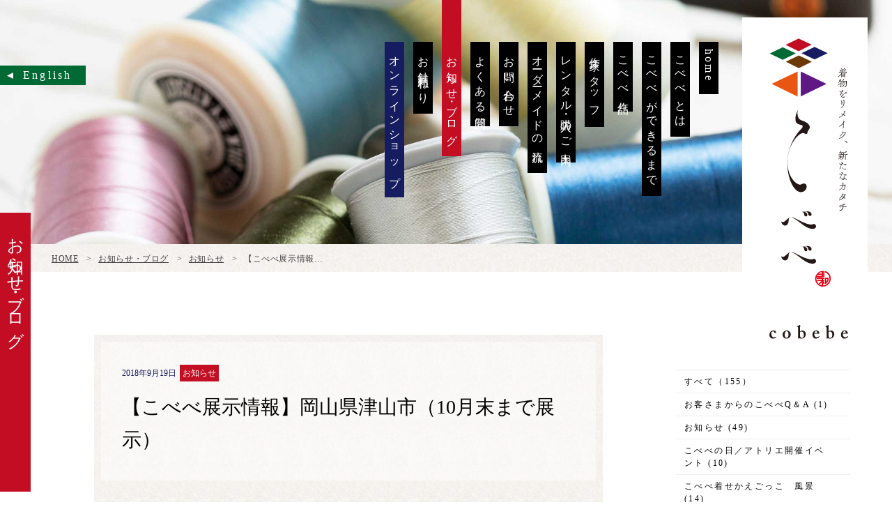

--- FILE ---
content_type: text/html; charset=UTF-8
request_url: https://cobebe.jp/news/785/
body_size: 38914
content:

<!doctype html>
<html lang="ja"
	itemscope 
	itemtype="http://schema.org/Article" 
	prefix="og: http://ogp.me/ns#" >
<head>

<!-- Google tag (gtag.js) -->
<script async src="https://www.googletagmanager.com/gtag/js?id=G-4C9XWLVWJ9"></script>
<script>
  window.dataLayer = window.dataLayer || [];
  function gtag(){dataLayer.push(arguments);}
  gtag('js', new Date());

  gtag('config', 'G-4C9XWLVWJ9');
</script>

    <meta charset="UTF-8">
    <meta name="viewport" content="width=device-width">
    <meta name="format-detection" content="telephone=no">
    <!--[if IE]>
    <meta http-equiv="X-UA-Compatible" content="IE=edge">
    <meta http-equiv="cleartype" content="on">
    <![endif]-->

    <title>【こべべ展示情報】岡山県津山市（10月末まで展示） | 小さな古布着物『こべべ』</title>

    <link rel="apple-touch-icon" sizes="180x180" href="https://cobebe.jp/wp/wp-content/themes/cobebe/img/favicons/apple-touch-icon.png">
    <link rel="icon" type="image/png" sizes="32x32" href="https://cobebe.jp/wp/wp-content/themes/cobebe/img/favicons/favicon-32x32.png">
    <link rel="icon" type="image/png" sizes="16x16" href="https://cobebe.jp/wp/wp-content/themes/cobebe/img/favicons/favicon-16x16.png">
    <link rel="manifest" href="https://cobebe.jp/wp/wp-content/themes/cobebe/img/favicons/manifest.json">
    <link rel="mask-icon" href="https://cobebe.jp/wp/wp-content/themes/cobebe/img/favicons/safari-pinned-tab.svg" color="#ffffff">

    <link rel="stylesheet" href="https://cobebe.jp/wp/wp-content/themes/cobebe/css/font-awesome.min.css" />
    <link rel="stylesheet" media="only screen and (min-width: 641px)" href="https://cobebe.jp/wp/wp-content/themes/cobebe/css/normalize.css" />
    <link rel="stylesheet" href="https://cobebe.jp/wp/wp-content/themes/cobebe/css/slick.css" />
    <link rel="stylesheet" href="https://cobebe.jp/wp/wp-content/themes/cobebe/css/slick-theme.css" />
    <link rel="stylesheet" href="https://cobebe.jp/wp/wp-content/themes/cobebe/css/photoswipe.css" />
    <link rel="stylesheet" href="https://cobebe.jp/wp/wp-content/themes/cobebe/css/default-skin/default-skin.css" />
    <link rel="stylesheet" href="https://cobebe.jp/wp/wp-content/themes/cobebe/css/colorbox.css" />
    <link rel="stylesheet" href="https://cobebe.jp/wp/wp-content/themes/cobebe/css/animate.css" />
    <link rel="stylesheet" href="https://cobebe.jp/wp/wp-content/themes/cobebe/style.css?2022112101" />
    <link rel="stylesheet" media="only screen and (min-width: 641px)" href="https://cobebe.jp/wp/wp-content/themes/cobebe/css/pc.css?20200220" />
    <link rel="stylesheet" href="https://cobebe.jp/wp/wp-content/themes/cobebe/css/ie.css" />

    
                                                            
    
<!-- All in One SEO Pack 2.4.3.1 by Michael Torbert of Semper Fi Web Design[700,747] -->
<link rel="canonical" href="https://cobebe.jp/news/785/" />
<meta property="og:title" content="【こべべ展示情報】岡山県津山市（10月末まで展示） | 小さな古布着物『こべべ』" />
<meta property="og:type" content="article" />
<meta property="og:url" content="https://cobebe.jp/news/785/" />
<meta property="og:image" content="https://cobebe.jp/wp/wp-content/uploads/2019/01/IMG_4706-800x533.jpg" />
<meta property="og:site_name" content="こべべ" />
<meta property="og:description" content="明日から岡山県津山市の古い街並みが残る出雲街道沿いの登録有形文化財『城東むかし町家』(旧梶村邸)にてこべべ５体ほどが展示されます。　〓展示期間は明日9/20〜10/31まで〓この梶村邸は江戸時代終わりの建物で、当時の生活がそのまま残る雰囲気漂う建造物です。入場料は無料なので津山観光の際にぜひお立ち寄りください。平成9年にNHKの朝ドラ「あぐり」の主人公の夫の実家として撮影された場所となったようですよ。写真のこべべは展示予定。今日これから搬入に行ってきまーす＾＾城東むかし町家(旧梶村邸)" />
<meta property="article:published_time" content="2018-09-19T09:53:42Z" />
<meta property="article:modified_time" content="2019-01-12T10:04:49Z" />
<meta name="twitter:card" content="summary" />
<meta name="twitter:title" content="【こべべ展示情報】岡山県津山市（10月末まで展示） | 小さな古布着物『こべべ』" />
<meta name="twitter:description" content="明日から岡山県津山市の古い街並みが残る出雲街道沿いの登録有形文化財『城東むかし町家』(旧梶村邸)にてこべべ５体ほどが展示されます。　〓展示期間は明日9/20〜10/31まで〓この梶村邸は江戸時代終わりの建物で、当時の生活がそのまま残る雰囲気漂う建造物です。入場料は無料なので津山観光の際にぜひお立ち寄りください。平成9年にNHKの朝ドラ「あぐり」の主人公の夫の実家として撮影された場所となったようですよ。写真のこべべは展示予定。今日これから搬入に行ってきまーす＾＾城東むかし町家(旧梶村邸)" />
<meta name="twitter:image" content="https://cobebe.jp/wp/wp-content/uploads/2019/01/IMG_4706-800x533.jpg" />
<meta itemprop="image" content="https://cobebe.jp/wp/wp-content/uploads/2019/01/IMG_4706-800x533.jpg" />
<!-- /all in one seo pack -->
<link rel='dns-prefetch' href='//s.w.org' />
		<script type="text/javascript">
			window._wpemojiSettings = {"baseUrl":"https:\/\/s.w.org\/images\/core\/emoji\/11\/72x72\/","ext":".png","svgUrl":"https:\/\/s.w.org\/images\/core\/emoji\/11\/svg\/","svgExt":".svg","source":{"concatemoji":"https:\/\/cobebe.jp\/wp\/wp-includes\/js\/wp-emoji-release.min.js?ver=4.9.26"}};
			!function(e,a,t){var n,r,o,i=a.createElement("canvas"),p=i.getContext&&i.getContext("2d");function s(e,t){var a=String.fromCharCode;p.clearRect(0,0,i.width,i.height),p.fillText(a.apply(this,e),0,0);e=i.toDataURL();return p.clearRect(0,0,i.width,i.height),p.fillText(a.apply(this,t),0,0),e===i.toDataURL()}function c(e){var t=a.createElement("script");t.src=e,t.defer=t.type="text/javascript",a.getElementsByTagName("head")[0].appendChild(t)}for(o=Array("flag","emoji"),t.supports={everything:!0,everythingExceptFlag:!0},r=0;r<o.length;r++)t.supports[o[r]]=function(e){if(!p||!p.fillText)return!1;switch(p.textBaseline="top",p.font="600 32px Arial",e){case"flag":return s([55356,56826,55356,56819],[55356,56826,8203,55356,56819])?!1:!s([55356,57332,56128,56423,56128,56418,56128,56421,56128,56430,56128,56423,56128,56447],[55356,57332,8203,56128,56423,8203,56128,56418,8203,56128,56421,8203,56128,56430,8203,56128,56423,8203,56128,56447]);case"emoji":return!s([55358,56760,9792,65039],[55358,56760,8203,9792,65039])}return!1}(o[r]),t.supports.everything=t.supports.everything&&t.supports[o[r]],"flag"!==o[r]&&(t.supports.everythingExceptFlag=t.supports.everythingExceptFlag&&t.supports[o[r]]);t.supports.everythingExceptFlag=t.supports.everythingExceptFlag&&!t.supports.flag,t.DOMReady=!1,t.readyCallback=function(){t.DOMReady=!0},t.supports.everything||(n=function(){t.readyCallback()},a.addEventListener?(a.addEventListener("DOMContentLoaded",n,!1),e.addEventListener("load",n,!1)):(e.attachEvent("onload",n),a.attachEvent("onreadystatechange",function(){"complete"===a.readyState&&t.readyCallback()})),(n=t.source||{}).concatemoji?c(n.concatemoji):n.wpemoji&&n.twemoji&&(c(n.twemoji),c(n.wpemoji)))}(window,document,window._wpemojiSettings);
		</script>
		<style type="text/css">
img.wp-smiley,
img.emoji {
	display: inline !important;
	border: none !important;
	box-shadow: none !important;
	height: 1em !important;
	width: 1em !important;
	margin: 0 .07em !important;
	vertical-align: -0.1em !important;
	background: none !important;
	padding: 0 !important;
}
</style>
<link rel='stylesheet' id='contact-form-7-css'  href='https://cobebe.jp/wp/wp-content/plugins/contact-form-7/includes/css/styles.css?ver=4.9.2' type='text/css' media='all' />
<script type='text/javascript' src='https://cobebe.jp/wp/wp-content/themes/cobebe/js/jquery-3.2.1.min.js?ver=3.2.1'></script>
<script type='text/javascript' src='https://cobebe.jp/wp/wp-content/themes/cobebe/js/imgLiquid-min.js?ver=4.9.26'></script>
<script type='text/javascript' src='https://cobebe.jp/wp/wp-content/themes/cobebe/js/velocity.min.js?ver=4.9.26'></script>
<script type='text/javascript' src='https://cobebe.jp/wp/wp-content/themes/cobebe/js/jquery.disableScroll.js?ver=4.9.26'></script>
<script type='text/javascript' src='https://cobebe.jp/wp/wp-content/themes/cobebe/js/slick.min.js?ver=4.9.26'></script>
<script type='text/javascript' src='https://cobebe.jp/wp/wp-content/themes/cobebe/js/photoswipe.min.js?ver=4.9.26'></script>
<script type='text/javascript' src='https://cobebe.jp/wp/wp-content/themes/cobebe/js/photoswipe-ui-default.min.js?ver=4.9.26'></script>
<script type='text/javascript' src='https://cobebe.jp/wp/wp-content/themes/cobebe/js/jquery.colorbox-min.js?ver=4.9.26'></script>
<script type='text/javascript' src='https://cobebe.jp/wp/wp-content/themes/cobebe/js/wow.js?ver=4.9.26'></script>
<script type='text/javascript' src='https://cobebe.jp/wp/wp-content/themes/cobebe/js/yubinbango.js?ver=4.9.26'></script>
<script type='text/javascript' src='https://cobebe.jp/wp/wp-content/themes/cobebe/js/main.js?2022112101&#038;ver=4.9.26'></script>
<script type='text/javascript' src='https://cobebe.jp/wp/wp-content/themes/cobebe/js/ps-custom.js?ver=4.9.26'></script>
<link rel='https://api.w.org/' href='https://cobebe.jp/wp-json/' />
<link rel="EditURI" type="application/rsd+xml" title="RSD" href="https://cobebe.jp/wp/xmlrpc.php?rsd" />
<link rel="wlwmanifest" type="application/wlwmanifest+xml" href="https://cobebe.jp/wp/wp-includes/wlwmanifest.xml" /> 
<link rel='prev' title='運命を感じた こべべのお話' href='https://cobebe.jp/customerfeedback/763/' />
<link rel='next' title='【岡山県津山市 こべべ展示】今日から見る事ができます（10月末まで）' href='https://cobebe.jp/news/793/' />
<meta name="generator" content="WordPress 4.9.26" />
<link rel='shortlink' href='https://cobebe.jp/?p=785' />
<link rel="alternate" type="application/json+oembed" href="https://cobebe.jp/wp-json/oembed/1.0/embed?url=https%3A%2F%2Fcobebe.jp%2Fnews%2F785%2F" />
<link rel="alternate" type="text/xml+oembed" href="https://cobebe.jp/wp-json/oembed/1.0/embed?url=https%3A%2F%2Fcobebe.jp%2Fnews%2F785%2F&#038;format=xml" />
<script>
            document.addEventListener( 'wpcf7mailsent', function( event ) { //フォーム送信が完了した時
              if ( '126' == event.detail.contactFormId ) { //contactform7のidが126（日本語）の場合に限って
                gtag('event', location.href, {'event_category': 'Form', 'event_action': 'Contact_JP', 'event_label': 'OK'});
              }else if ( '127' == event.detail.contactFormId ) { //contactform7のidが127（英語）の場合に限って
                gtag('event', location.href, {'event_category': 'Form', 'event_action': 'Contact_EN', 'event_label': 'OK'});
              }
            }, false );
            </script>
</head>

<body class="post-template-default single single-post postid-785 single-format-standard %e3%80%90%e3%81%93%e3%81%b9%e3%81%b9%e5%b1%95%e7%a4%ba%e6%83%85%e5%a0%b1%e3%80%91%e5%b2%a1%e5%b1%b1%e7%9c%8c%e6%b4%a5%e5%b1%b1%e5%b8%82%ef%bc%8810%e6%9c%88%e6%9c%ab%e3%81%be%e3%81%a7%e5%b1%95%e7%a4%ba">


  <div id="opening">
    <div class="logo">
      <img class="ta" src="https://cobebe.jp/wp/wp-content/themes/cobebe/img/logo_ta.svg" alt="">
      <img class="naka" src="https://cobebe.jp/wp/wp-content/themes/cobebe/img/logo_naka.svg" alt="">
<!--       <img class="co" src="https://cobebe.jp/wp/wp-content/themes/cobebe/img/logo_co.svg" alt="">
      <img class="be1" src="https://cobebe.jp/wp/wp-content/themes/cobebe/img/logo_be.svg" alt="">
      <img class="be2" src="https://cobebe.jp/wp/wp-content/themes/cobebe/img/logo_be.svg" alt="">
      <img class="waneri" src="https://cobebe.jp/wp/wp-content/themes/cobebe/img/logo_waneri.svg" alt=""> -->
    </div>
    <div class="loading">Loading</div>
  </div>

  <div class="container">
    <header class="g-header afteropening">

      
        <div class="block-top-logo block-sub-logo">
            <div class="h-box">
              <p class="img01"><img src="https://cobebe.jp/wp/wp-content/themes/cobebe/img/txt_describe.svg" alt=" "></p>
              <p class="img02"><img src="https://cobebe.jp/wp/wp-content/themes/cobebe/img/logo_header_sp02.svg" alt="cobebe"></p>
            </div>
            <p class="logo-sub sm"><a href="https://cobebe.jp/"><img src="https://cobebe.jp/wp/wp-content/themes/cobebe/img/logo_sub.svg" alt="logo"></a></p>
            <p class="logo md"><a href="https://cobebe.jp/"><img src="https://cobebe.jp/wp/wp-content/themes/cobebe/img/logo_header_sp01.svg" alt="cobebe" class="img01"><img src="https://cobebe.jp/wp/wp-content/themes/cobebe/img/logo_header_sp02.svg" alt="cobebe" class="img02"></a></p>
            <a href="https://cobebe.jp/en/" class="md link-language"><span class="text">English</span></a>
        </div>

      




      <div class="block-keyv">

                    <img src="https://cobebe.jp/wp/wp-content/themes/cobebe/img/header_img/headerimg_blog.jpg" alt="image" class="image-keyv">
        
        <div class="md">
          <nav class="nav-top">
            <ul class="list-menu">
              <li class=""><a href="https://cobebe.jp/">home</a></li>
              <li class=""><a href="https://cobebe.jp/about/">こべべとは</a></li>
              <li class=""><a href="https://cobebe.jp/making/">こべべができるまで</a></li>
              <li class=""><a href="https://cobebe.jp/works/">こべべ作品</a></li>
              <li class=""><a href="https://cobebe.jp/staff/">作家スタッフ</a></li>
              <li class=""><a href="https://cobebe.jp/rental/">レンタル・購入のご案内</a></li>
              <li class=""><a href="https://cobebe.jp/ordermade/">オーダーメイドの流れ</a></li>
              <li class=""><a href="https://cobebe.jp/contact/">お問い合わせ</a></li>
              <li class=""><a href="https://cobebe.jp/faq/">よくある質問</a></li>
              <li class="current"><a href="https://cobebe.jp/newsblog/">お知らせ・ブログ<span class="badge">2</span></a></li>
              <li class=""><a href="https://cobebe.jp/waneri/">お針屋和ねり</a></li>
              <li class="link_shop touch-hover"><a href="https://cobebe.base.shop/" target="_blank">オンラインショップ</a></li>
            </ul>
          </nav>

          
        </div>
      </div>
      <a href="#" id="btn_totop" class="touch-hover"></a>
      <p class="btn-menu touch-hover"></p>
      <nav class="nav scrollable clearfix">

        <ul class="list-menu">
          <li class="touch-hover "><a href="https://cobebe.jp/rental/">レンタル・購入のご案内</a></li>
          <li class="touch-hover "><a href="https://cobebe.jp/staff/">作家スタッフ</a></li>
          <li class="touch-hover "><a href="https://cobebe.jp/works/">こべべ作品</a></li>
          <li class="touch-hover "><a href="https://cobebe.jp/making/">こべべができるまで</a></li>
          <li class="touch-hover "><a href="https://cobebe.jp/about/">こべべとは</a></li>
          <li class="touch-hover "><a href="https://cobebe.jp/">home</a></li>
        </ul>
        <ul class="list-menu">
          <li class="link_shop touch-hover "><a href="https://cobebe.base.shop/" target="_blank">オンラインショップ</a></li>
          <li class="touch-hover "><a href="https://cobebe.jp/waneri/">お針屋和ねり</a></li>
          <li class="touch-hover current"><a href="https://cobebe.jp/newsblog/">お知らせ・ブログ</a><span class="badge">2</span></li>
          <li class="touch-hover "><a href="https://cobebe.jp/faq/">よくある質問</a></li>
          <li class="touch-hover "><a href="https://cobebe.jp/contact/">お問い合わせ</a></li>
          <li class="touch-hover "><a href="https://cobebe.jp/ordermade/">オーダーメイドの流れ</a></li>
        </ul>
       <div class="box-bottom">
          <ul class="list-social">
                <li><a href="https://www.facebook.com/cobebe.waneri/" target="_blank"><i class="fa fa-facebook-official"></i></a></li>
                <li><a href="https://www.instagram.com/ohariya_waneri/" target="_blank"><i class="fa fa-instagram"></i></a></li>
          </ul>
          <p class="btn-menu-close">&nbsp;</p>
       </div>
      </nav>
    </header>




    <div class="main">
        <div class="breadcrumb"><p>
            <!-- Breadcrumb NavXT 5.7.1 -->
<span property="itemListElement" typeof="ListItem"><a property="item" typeof="WebPage" title="小さな古布着物『こべべ』へ移動" href="https://cobebe.jp" class="home"><span property="name">HOME</span></a><meta property="position" content="1"></span> &gt; <span property="itemListElement" typeof="ListItem"><a property="item" typeof="WebPage" title="お知らせ・ブログへ移動" href="https://cobebe.jp/newsblog/" class="post-root post post-post"><span property="name">お知らせ・ブログ</span></a><meta property="position" content="2"></span> &gt; <span property="itemListElement" typeof="ListItem"><a property="item" typeof="WebPage" title="お知らせのカテゴリーアーカイブへ移動" href="https://cobebe.jp/category/news/" class="taxonomy category"><span property="name">お知らせ</span></a><meta property="position" content="3"></span> &gt; <span property="itemListElement" typeof="ListItem"><span property="name">【こべべ展示情報】岡山県津山市（10月末まで展示）</span><meta property="position" content="4"></span>        </p></div>

        <h1 class="page-title">お知らせ・ブログ</h1>

        <div class="main-block page-sub2">
            <div class="wrap-content02">
                <section id="diaryMain" class="section news">

                    
                            <article>
                              <div id="postTitle">
                                <div class="date_cate"><span class="time pctxtRl">2018年9月19日</span><span class="category cate_news">お知らせ</span></div>
                              <h1>【こべべ展示情報】岡山県津山市（10月末まで展示）</h1>
                              </div>
                              <div id="postMain">
                                    <p><img src="https://cobebe.jp/wp/wp-content/uploads/2019/01/IMG_4706-800x533.jpg" alt="" width="800" height="533" class="alignnone size-medium wp-image-786" srcset="https://cobebe.jp/wp/wp-content/uploads/2019/01/IMG_4706-800x533.jpg 800w, https://cobebe.jp/wp/wp-content/uploads/2019/01/IMG_4706-768x512.jpg 768w, https://cobebe.jp/wp/wp-content/uploads/2019/01/IMG_4706-1400x933.jpg 1400w" sizes="(max-width: 800px) 100vw, 800px" /></p>
<p><br />明日から岡山県津山市の古い街並みが残る<br />出雲街道沿いの登録有形文化財<br />『城東むかし町家』(旧梶村邸)にて<br />こべべ５体ほどが展示されます。<br /><br />　〓展示期間は明日9/20〜10/31まで〓<br /><br /><br />この梶村邸は江戸時代終わりの建物で、<br />当時の生活がそのまま残る雰囲気漂う建造物です。<br />入場料は無料なので津山観光の際にぜひお立ち寄りください。<br /><br /><br />平成9年にNHKの朝ドラ「あぐり」の主人公の夫の実家として<br />撮影された場所となったようですよ。<br /><br /><br />写真のこべべは展示予定。<br />今日これから搬入に行ってきまーす＾＾<br /><br /><br /><a href="http://www.tsuyamakan.jp/tour/detail/?pk=96">城東むかし町家(旧梶村邸)</a><br /><br /><br /><br /></p>                              </div>

                            </article>

                            <nav id="diaryNav">
                                <ul>

                                                                            <li class="nextPost">
                                            <a href="https://cobebe.jp/news/793/">
                                                <div class="nextTtl">次の記事</div>
                                                <h3><span>【岡山県津山市 こべべ展示】今日から見る事ができます（10月末まで）</span></h3>
                                            </a>
                                        </li>
                                                                            <li class="prevPost">
                                            <a href="https://cobebe.jp/customerfeedback/763/">
                                                <div class="prevTtl">前の記事</div>
                                                <h3><span>運命を感じた こべべのお話</span></h3>
                                            </a>
                                        </li>
                                    
                                </ul>
                            </nav>

                        
                    
                    
                </section>

            </div>
            
            

<div id="overlay"></div>
<div class="wrap-side-bar">
  <div class="side-bar side-bar2 mcus-content">
    <div class="side-bar-gutter"></div>
    <div class="side-bar-close"></div>
    <div class="wrap wrap-sub2">
      <div class="side-bar-inner side-bar-sub2 scrollable">
        <ul class="ul-cate-sub2_1">

            <li><a href="https://cobebe.jp/newsblog/">すべて（155）</a></li>
            	<li class="cat-item cat-item-53"><a href="https://cobebe.jp/category/question/" >お客さまからのこべべQ＆A<span class="kijinum"> (1)</span></a></li>
	<li class="cat-item cat-item-1"><a href="https://cobebe.jp/category/news/" >お知らせ<span class="kijinum"> (49)</span></a></li>
	<li class="cat-item cat-item-48"><a href="https://cobebe.jp/category/cobebeday/" >こべべの日／アトリエ開催イベント<span class="kijinum"> (10)</span></a></li>
	<li class="cat-item cat-item-50"><a href="https://cobebe.jp/category/kisekaegokko/" >こべべ着せかえごっこ　風景<span class="kijinum"> (14)</span></a></li>
	<li class="cat-item cat-item-20"><a href="https://cobebe.jp/category/exhibition/" >展示会　風景<span class="kijinum"> (31)</span></a></li>
	<li class="cat-item cat-item-3"><a href="https://cobebe.jp/category/cobebe-order/" >オーダーメイド製作<span class="kijinum"> (12)</span></a></li>
	<li class="cat-item cat-item-45"><a href="https://cobebe.jp/category/question-order/" >オーダーメイドについての疑問・質問<span class="kijinum"> (3)</span></a></li>
	<li class="cat-item cat-item-4"><a href="https://cobebe.jp/category/production/" >こべべ作品の製作<span class="kijinum"> (5)</span></a></li>
	<li class="cat-item cat-item-21"><a href="https://cobebe.jp/category/series/" >こべべ作品シリーズ<span class="kijinum"> (23)</span></a><ul class='children'>
	<li class="cat-item cat-item-52"><a href="https://cobebe.jp/category/series/%e6%99%b4%e3%82%8c%e3%81%93%e3%81%b9%e3%81%b9/" >晴れこべべ<span class="kijinum"> (1)</span></a></li>
	<li class="cat-item cat-item-49"><a href="https://cobebe.jp/category/series/%e8%8a%b1%e5%ab%81%e3%81%93%e3%81%b9%e3%81%b9/" >花嫁こべべ<span class="kijinum"> (3)</span></a></li>
	<li class="cat-item cat-item-25"><a href="https://cobebe.jp/category/series/kisekaecobebe/" >着せかえこべべ<span class="kijinum"> (4)</span></a></li>
	<li class="cat-item cat-item-40"><a href="https://cobebe.jp/category/series/chiccobebe/" >粋coolこべべ<span class="kijinum"> (1)</span></a></li>
	<li class="cat-item cat-item-22"><a href="https://cobebe.jp/category/series/summercobebe/" >粋coolこべべ -涼み-<span class="kijinum"> (3)</span></a></li>
	<li class="cat-item cat-item-33"><a href="https://cobebe.jp/category/series/maikocobebe/" >舞妓こべべ<span class="kijinum"> (1)</span></a></li>
	<li class="cat-item cat-item-32"><a href="https://cobebe.jp/category/series/ichimatsucobebe/" >市松こべべ<span class="kijinum"> (3)</span></a></li>
	<li class="cat-item cat-item-26"><a href="https://cobebe.jp/category/series/isshikicobebe/" >一色こべべ<span class="kijinum"> (3)</span></a></li>
	<li class="cat-item cat-item-30"><a href="https://cobebe.jp/category/series/yumecobebe/" >夢こべべ<span class="kijinum"> (1)</span></a></li>
	<li class="cat-item cat-item-24"><a href="https://cobebe.jp/category/series/summercobebe2/" >掛こべべ -涼み-<span class="kijinum"> (3)</span></a></li>
</ul>
</li>
	<li class="cat-item cat-item-2"><a href="https://cobebe.jp/category/blog/" >ブログ<span class="kijinum"> (23)</span></a><ul class='children'>
	<li class="cat-item cat-item-42"><a href="https://cobebe.jp/category/blog/activities/" >こべべの活動<span class="kijinum"> (5)</span></a></li>
	<li class="cat-item cat-item-18"><a href="https://cobebe.jp/category/blog/everyday/" >こべべの日常<span class="kijinum"> (14)</span></a></li>
	<li class="cat-item cat-item-31"><a href="https://cobebe.jp/category/blog/mametishiki/" >着物の豆知識<span class="kijinum"> (1)</span></a></li>
	<li class="cat-item cat-item-36"><a href="https://cobebe.jp/category/blog/kimonoterms/" >知っておきたい着物用語<span class="kijinum"> (2)</span></a></li>
</ul>
</li>
	<li class="cat-item cat-item-27"><a href="https://cobebe.jp/category/customerfeedback/" >お客さまの声<span class="kijinum"> (8)</span></a></li>
	<li class="cat-item cat-item-29"><a href="https://cobebe.jp/category/commitment/" >和ねりの想いとこだわり<span class="kijinum"> (9)</span></a></li>
	<li class="cat-item cat-item-34"><a href="https://cobebe.jp/category/rental/" >こべべレンタル<span class="kijinum"> (3)</span></a></li>
	<li class="cat-item cat-item-28"><a href="https://cobebe.jp/category/media/" >メディア<span class="kijinum"> (4)</span></a></li>
            <li>
                <a class="dropdown" href="#dropdown">月別</a>
                <ul class="children sub-dropdown">
                  	<li><a href='https://cobebe.jp/date/2025/07/'>2025年7月 (1)</a></li>
	<li><a href='https://cobebe.jp/date/2025/06/'>2025年6月 (2)</a></li>
	<li><a href='https://cobebe.jp/date/2025/03/'>2025年3月 (1)</a></li>
	<li><a href='https://cobebe.jp/date/2025/01/'>2025年1月 (1)</a></li>
	<li><a href='https://cobebe.jp/date/2024/10/'>2024年10月 (1)</a></li>
	<li><a href='https://cobebe.jp/date/2024/07/'>2024年7月 (1)</a></li>
	<li><a href='https://cobebe.jp/date/2024/04/'>2024年4月 (2)</a></li>
	<li><a href='https://cobebe.jp/date/2024/03/'>2024年3月 (1)</a></li>
	<li><a href='https://cobebe.jp/date/2024/01/'>2024年1月 (1)</a></li>
	<li><a href='https://cobebe.jp/date/2023/08/'>2023年8月 (2)</a></li>
	<li><a href='https://cobebe.jp/date/2023/07/'>2023年7月 (1)</a></li>
	<li><a href='https://cobebe.jp/date/2023/06/'>2023年6月 (1)</a></li>
	<li><a href='https://cobebe.jp/date/2023/04/'>2023年4月 (2)</a></li>
	<li><a href='https://cobebe.jp/date/2023/03/'>2023年3月 (1)</a></li>
	<li><a href='https://cobebe.jp/date/2023/02/'>2023年2月 (1)</a></li>
	<li><a href='https://cobebe.jp/date/2023/01/'>2023年1月 (2)</a></li>
	<li><a href='https://cobebe.jp/date/2022/09/'>2022年9月 (2)</a></li>
	<li><a href='https://cobebe.jp/date/2022/08/'>2022年8月 (3)</a></li>
	<li><a href='https://cobebe.jp/date/2022/07/'>2022年7月 (2)</a></li>
	<li><a href='https://cobebe.jp/date/2022/06/'>2022年6月 (5)</a></li>
	<li><a href='https://cobebe.jp/date/2022/05/'>2022年5月 (2)</a></li>
	<li><a href='https://cobebe.jp/date/2022/03/'>2022年3月 (2)</a></li>
	<li><a href='https://cobebe.jp/date/2022/02/'>2022年2月 (1)</a></li>
	<li><a href='https://cobebe.jp/date/2022/01/'>2022年1月 (1)</a></li>
	<li><a href='https://cobebe.jp/date/2021/11/'>2021年11月 (3)</a></li>
	<li><a href='https://cobebe.jp/date/2021/09/'>2021年9月 (1)</a></li>
	<li><a href='https://cobebe.jp/date/2020/06/'>2020年6月 (1)</a></li>
	<li><a href='https://cobebe.jp/date/2020/04/'>2020年4月 (1)</a></li>
	<li><a href='https://cobebe.jp/date/2020/03/'>2020年3月 (1)</a></li>
	<li><a href='https://cobebe.jp/date/2020/02/'>2020年2月 (2)</a></li>
	<li><a href='https://cobebe.jp/date/2019/11/'>2019年11月 (1)</a></li>
	<li><a href='https://cobebe.jp/date/2019/09/'>2019年9月 (1)</a></li>
	<li><a href='https://cobebe.jp/date/2019/07/'>2019年7月 (3)</a></li>
	<li><a href='https://cobebe.jp/date/2019/06/'>2019年6月 (8)</a></li>
	<li><a href='https://cobebe.jp/date/2019/05/'>2019年5月 (4)</a></li>
	<li><a href='https://cobebe.jp/date/2019/04/'>2019年4月 (7)</a></li>
	<li><a href='https://cobebe.jp/date/2019/03/'>2019年3月 (9)</a></li>
	<li><a href='https://cobebe.jp/date/2019/02/'>2019年2月 (4)</a></li>
	<li><a href='https://cobebe.jp/date/2019/01/'>2019年1月 (4)</a></li>
	<li><a href='https://cobebe.jp/date/2018/12/'>2018年12月 (4)</a></li>
	<li><a href='https://cobebe.jp/date/2018/11/'>2018年11月 (4)</a></li>
	<li><a href='https://cobebe.jp/date/2018/10/'>2018年10月 (11)</a></li>
	<li><a href='https://cobebe.jp/date/2018/09/'>2018年9月 (8)</a></li>
	<li><a href='https://cobebe.jp/date/2018/08/'>2018年8月 (10)</a></li>
	<li><a href='https://cobebe.jp/date/2018/07/'>2018年7月 (6)</a></li>
	<li><a href='https://cobebe.jp/date/2018/06/'>2018年6月 (4)</a></li>
	<li><a href='https://cobebe.jp/date/2018/05/'>2018年5月 (4)</a></li>
	<li><a href='https://cobebe.jp/date/2018/04/'>2018年4月 (8)</a></li>
	<li><a href='https://cobebe.jp/date/2018/03/'>2018年3月 (3)</a></li>
	<li><a href='https://cobebe.jp/date/2018/02/'>2018年2月 (2)</a></li>
	<li><a href='https://cobebe.jp/date/2018/01/'>2018年1月 (2)</a></li>
                </ul>
            </li>
          
        </ul>
      </div>
    </div>
  </div>
  <div class="side-bar-open side-bar-open2 touch-hover"></div>
</div>


        </div>
        
        <div class="breadcrumb breadcrumb_under"><p>
            <!-- Breadcrumb NavXT 5.7.1 -->
<span property="itemListElement" typeof="ListItem"><a property="item" typeof="WebPage" title="小さな古布着物『こべべ』へ移動" href="https://cobebe.jp" class="home"><span property="name">HOME</span></a><meta property="position" content="1"></span> &gt; <span property="itemListElement" typeof="ListItem"><a property="item" typeof="WebPage" title="お知らせ・ブログへ移動" href="https://cobebe.jp/newsblog/" class="post-root post post-post"><span property="name">お知らせ・ブログ</span></a><meta property="position" content="2"></span> &gt; <span property="itemListElement" typeof="ListItem"><a property="item" typeof="WebPage" title="お知らせのカテゴリーアーカイブへ移動" href="https://cobebe.jp/category/news/" class="taxonomy category"><span property="name">お知らせ</span></a><meta property="position" content="3"></span> &gt; <span property="itemListElement" typeof="ListItem"><span property="name">【こべべ展示情報】岡山県津山市（10月末まで展示）</span><meta property="position" content="4"></span>        </p></div>
    </div>



	<footer>
      <div class="f-inner">
        <div class="sec-news">
          <div class="news-inner clearfix">
            <a class="title-news" href="javascript:void(0);"><span>お知らせ</span><span class="btn_news"></span></a>
            <div class="list-news">
              <!-- <ul>
                <li class="pt0"><span class="date">2017.12.28</span><a href="https://cobebe.jp/news/104/">一色こべべ展開催2017年6月2日〜［テスト用］</a></li>
              </ul>
              <div class="content-view list-news"> -->
                                    <ul><li>現在お知らせはありません</li></ul>
                              <!-- </div> -->
            </div>
            <!-- <p class="button-view"><a href="javascript:void(0);"><span>&nbsp;</span></a></p> -->
          </div>
        </div>
        <div class="f-section">
          <div class="f-group">
            <div class="f-group01">
              <div class="f-nav-link clearfix">

              	<ul class="f-nav">
		          <li class="touch-hover "><a href="https://cobebe.jp/rental/">レンタル・購入のご案内</a></li>
		          <li class="touch-hover "><a href="https://cobebe.jp/staff/">作家スタッフ</a></li>
		          <li class="touch-hover "><a href="https://cobebe.jp/works/">こべべ作品</a></li>
		          <li class="touch-hover "><a href="https://cobebe.jp/making/">こべべができるまで</a></li>
		          <li class="touch-hover "><a href="https://cobebe.jp/about/">こべべとは</a></li>
		          <li class="touch-hover "><a href="https://cobebe.jp/">home</a></li>
		        </ul>
		        <ul class="f-nav">
		          <li class="link_shop touch-hover "><a href="https://cobebe.base.shop/" target="_blank">オンラインショップ</a></li>
		          <li class="touch-hover "><a href="https://cobebe.jp/waneri/">お針屋和ねり</a></li>
		          <li class="touch-hover current"><a href="https://cobebe.jp/newsblog/">お知らせ・ブログ</a><span class="badge">2</span></li>
		          <li class="touch-hover "><a href="https://cobebe.jp/faq/">よくある質問</a></li>
		          <li class="touch-hover "><a href="https://cobebe.jp/contact/">お問い合わせ</a></li>
		          <li class="touch-hover "><a href="https://cobebe.jp/ordermade/">オーダーメイドの流れ</a></li>
		        </ul>
              </div>
              <p class="f-logo01"><a href="https://cobebe.jp/"><img src="https://cobebe.jp/wp/wp-content/themes/cobebe/img/logo.svg" alt=" "></a></p>
            </div>
            <div class="f-group02">
              <p class="f-photo"><img src="https://cobebe.jp/wp/wp-content/themes/cobebe/img/f-photo.jpg" alt="" /></p>
<div class="f-contact">
<p class="f-logo02"><img src="https://cobebe.jp/wp/wp-content/themes/cobebe/img/f-logo02.svg" alt=" " /></p>
<div class="f-info">
<ul class="list-sns">
<li><a href="https://www.facebook.com/cobebe.waneri/" target="_blank" rel="noopener"><i class="fa fa-facebook-official"></i></a></li>
<li><a href="https://www.instagram.com/cobebe_waneri/" target="_blank" rel="noopener"><i class="fa fa-instagram"></i></a></li>
</ul>
<div class="f-text">
<p class="waneri_logotype"><img src="https://cobebe.jp/wp/wp-content/themes/cobebe/img/logotype_waneri.svg" alt="お針屋和ねり" /></p>
<p class="addr">岡山県赤磐市上市９６</p>
<p class="tel"><a href="tel:086-955-4814"><i class="fa fa-phone"></i><span>０８６−９５５−４８１４</span></a></p>
</div>
</div>
</div>            </div>
          </div>
          <p class="copy-right">Copyright ohariya WANERI, All Rights Reserved.</p>
        </div>
      </div>
    </footer>
  </div>


  <!-- Root element of PhotoSwipe. Must have class pswp. -->
  <div class="pswp" tabindex="-1" role="dialog" aria-hidden="true">

      <!-- Background of PhotoSwipe. 
           It's a separate element as animating opacity is faster than rgba(). -->
      <div class="pswp__bg"></div>

      <!-- Slides wrapper with overflow:hidden. -->
      <div class="pswp__scroll-wrap">

          <!-- Container that holds slides. 
              PhotoSwipe keeps only 3 of them in the DOM to save memory.
              Don't modify these 3 pswp__item elements, data is added later on. -->
          <div class="pswp__container">
              <div class="pswp__item"></div>
              <div class="pswp__item"></div>
              <div class="pswp__item"></div>
          </div>

          <!-- Default (PhotoSwipeUI_Default) interface on top of sliding area. Can be changed. -->
          <div class="pswp__ui pswp__ui--hidden">

              <div class="pswp__top-bar">

                  <!--  Controls are self-explanatory. Order can be changed. -->

                  <div class="pswp__counter"></div>

                  <button class="pswp__button pswp__button--close" title="Close (Esc)"></button>

                  <button class="pswp__button pswp__button--share" title="Share"></button>

                  <button class="pswp__button pswp__button--fs" title="Toggle fullscreen"></button>

                  <button class="pswp__button pswp__button--zoom" title="Zoom in/out"></button>

                  <!-- Preloader demo http://codepen.io/dimsemenov/pen/yyBWoR -->
                  <!-- element will get class pswp__preloader--active when preloader is running -->
                  <div class="pswp__preloader">
                      <div class="pswp__preloader__icn">
                        <div class="pswp__preloader__cut">
                          <div class="pswp__preloader__donut"></div>
                        </div>
                      </div>
                  </div>
              </div>

              <div class="pswp__share-modal pswp__share-modal--hidden pswp__single-tap">
                  <div class="pswp__share-tooltip"></div> 
              </div>

              <button class="pswp__button pswp__button--arrow--left" title="Previous (arrow left)">
              </button>

              <button class="pswp__button pswp__button--arrow--right" title="Next (arrow right)">
              </button>

              <div class="pswp__caption">
                  <div class="pswp__caption__center"></div>
              </div>

          </div>

      </div>

  </div>



<script>
    var templatePath = 'https://cobebe.jp/wp/wp-content/themes/cobebe';
    var blogTimes = [1751436059,1751094041,1750406010,1741425454,1737359450,1728195302,1721025479,1712806206,1712542350,1709617372];
    var blogCnt = 10;
</script>

<script type='text/javascript' src='https://cobebe.jp/wp/wp-includes/js/imagesloaded.min.js?ver=3.2.0'></script>
<script type='text/javascript' src='https://cobebe.jp/wp/wp-includes/js/masonry.min.js?ver=3.3.2'></script>
<script type='text/javascript'>
/* <![CDATA[ */
var wpcf7 = {"apiSettings":{"root":"https:\/\/cobebe.jp\/wp-json\/contact-form-7\/v1","namespace":"contact-form-7\/v1"},"recaptcha":{"messages":{"empty":"\u3042\u306a\u305f\u304c\u30ed\u30dc\u30c3\u30c8\u3067\u306f\u306a\u3044\u3053\u3068\u3092\u8a3c\u660e\u3057\u3066\u304f\u3060\u3055\u3044\u3002"}}};
/* ]]> */
</script>
<script type='text/javascript' src='https://cobebe.jp/wp/wp-content/plugins/contact-form-7/includes/js/scripts.js?ver=4.9.2'></script>
<script type='text/javascript' src='https://cobebe.jp/wp/wp-includes/js/wp-embed.min.js?ver=4.9.26'></script>

</body>
</html>





--- FILE ---
content_type: text/css
request_url: https://cobebe.jp/wp/wp-content/themes/cobebe/style.css?2022112101
body_size: 10989
content:
@charset "UTF-8";

/*
Theme Name: cobebe
Theme URI:
Version:1.0
Author:
Author URI:
*/




@font-face {
  font-family: 'standard';
  src:
    url('fonts/standard.ttf?65qa1e') format('truetype'),
    url('fonts/standard.woff?65qa1e') format('woff'),
    url('fonts/standard.svg?65qa1e#standard') format('svg');
  font-weight: normal;
  font-style: normal;
}

[class^="icon-"], [class*=" icon-"] {
  /* use !important to prevent issues with browser extensions that change fonts */
  font-family: 'standard' !important;
  speak: none;
  font-style: normal;
  font-weight: normal;
  font-variant: normal;
  text-transform: none;
  line-height: 1;

  /* Better Font Rendering =========== */
  -webkit-font-smoothing: antialiased;
  -moz-osx-font-smoothing: grayscale;
}

.icon-phone:before {
  content: "\e902";
}
.icon-mail:before {
  content: "\e612";
}
.icon-export:before {
  content: "\e900";
}
.icon-location:before {
  content: "\e608";
}
.icon-cross:before {
  content: "\e60b";
}
.icon-list:before {
  content: "\e610";
}
.icon-first:before {
  content: "\e60e";
}
.icon-last:before {
  content: "\e60f";
}
.icon-arrow-left2:before {
  content: "\e60d";
}
.icon-arrow-down2:before {
  content: "\e605";
}
.icon-arrow-up2:before {
  content: "\e603";
}
.icon-arrow-right2:before {
  content: "\e60c";
}
.icon-arrow-left22:before {
  content: "\e607";
}
.icon-arrow-down22:before {
  content: "\e609";
}
.icon-arrow-up22:before {
  content: "\e606";
}
.icon-arrow-right22:before {
  content: "\e60a";
}
.icon-twitter:before {
  content: "\e901";
}
.icon-facebook:before {
  content: "\e613";
}
.icon-instagram:before {
  content: "\e907";
}




/* MORE RESET
 * ----------------------------------------------- */
html, body, div, span, iframe,
h1, h2, h3, h4, h5, h6, p,
a, address, em, img, strong, sub, sup, tt, b, u, i, center,
dl, dt, dd, ol, ul, li, fieldset, form, label,
table, caption, tbody, tfoot, thead, tr, th, td,
article, aside, canvas, embed, figure, figcaption, footer, header, menu, nav, section {
  margin: 0;
  padding: 0;
  border: 0;
}
html {
  box-sizing: border-box;
  -webkit-tap-highlight-color: rgba(0, 0, 0, 0);
  -webkit-tap-highlight-color: transparent;
}
ol, ul {
  list-style: none;
}
table,
caption,
tbody,
thead,
tfoot,
tr,
th,
td {
  margin: 0;
  padding: 0;
}
caption, th, td {
  text-align: left;
  font-weight: normal;
  vertical-align: middle;
}
table {
  border-collapse: collapse;
  border-spacing: 0;
}
textarea {
  vertical-align: top;
  resize: none;
}
input,
textarea,
select {
  border-top-left-radius: 0;
  border-top-right-radius: 0;
  border-bottom-left-radius: 0;
  border-bottom-right-radius: 0;
}
input[type="radio"] {
  border-top-left-radius: 50%;
  border-top-right-radius: 50%;
  border-bottom-left-radius: 50%;
  border-bottom-right-radius: 50%;
}
input[type="text"],
input[type="number"],
input[type="tel"],
input[type="email"],
input[type="submit"],
textarea {
  -webkit-appearance: none;
  -moz-appearance: none;
  appearance: none;
}
button,
input,
textarea,
select,
optgroup {
  color: inherit;
  font-family: inherit;
}
input,
select {
  vertical-align: middle;
}
label,
select,
button,
input[type="button"],
input[type="reset"],
input[type="submit"],
input[type="radio"],
input[type="file"],
input[type="checkbox"] {
  cursor: pointer;
  transform: translate3d(0, 0, 0);
}
button,
input[type="button"],
input[type="reset"],
input[type="submit"] {
  background: transparent;
  border: none;
  -webkit-appearance: none;
  -moz-appearance: none;
  appearance:none;
}
input[type="search"] {
  box-sizing: content-box;
  appearance: textfield;
}
input[type="search"]::-webkit-search-decoration,
input[type="search"]::-webkit-search-cancel-button {
  -webkit-appearance: none;
  appearance: none;
}
button::-moz-focus-inner,
input::-moz-focus-inner {
  padding: 0;
  border: 0;
}
input[type="number"]::-webkit-inner-spin-button,
input[type="number"]::-webkit-outer-spin-button {
  height: auto;
}
textarea:focus,
input:focus,
select:focus {
  outline: none;
}
input[type="text"],
textarea {
  -webkit-border-radius: 0;
  -moz-border-radius: 0;
  -ms-border-radius: 0;
  -o-border-radius: 0;
  border-radius: 0;
  -webkit-appearance: none;
  -moz-appearance: none;
  appearance:none;
  -webkit-box-shadow: 0;
  -moz-box-shadow: 0;
  box-shadow: 0;
  outline: none;
}
input[type="radio"] {
  position: absolute;
  width: 100%;
  height: 100%;
  opacity: 0;
  z-index: 2;
}
input[type="radio"] + span {
  position: relative;
  display: inline-block;
  line-height: 18px;
  margin: 9px 0 0 0;
  padding: 0 0 0 24px;
  vertical-align:middle; 
  font-size: 14px;
  cursor:pointer;
}
input[type="radio"] + span:after {
  position: absolute;
  content: "";
  width: 18px;
  height: 18px;
  left: 0;
  top: 0;
  background-image: url(img/radio.svg);
  background-repeat: no-repeat;
  background-position: left top;
  background-size: 100% auto;
  -webkit-background-size: 100% auto;;
 
}
input[type="radio"]:checked + span:after {
  background-image:url(img/radio_active.svg);
}
*,
*:before,
*:after {
  -moz-box-sizing: border-box;
  -webkit-box-sizing: border-box;
  box-sizing: border-box;
}
/* GENERAL
 * ----------------------------------------------- */
body {
  background: #fff;
  color: #000;
  font-family: "Times New Roman", "游明朝", YuMincho, "ヒラギノ明朝 ProN W3", "Hiragino Mincho ProN", "メイリオ", Meiryo, serif;
  -webkit-backface-visibility: hidden;
  -webkit-overflow-scrolling: touch;
  -webkit-text-size-adjust: none;
  -moz-text-size-adjust: none;
  -ms-text-size-adjust: none;
  word-wrap: break-word;
  font-size: 16px;
  /*min-width: 320px;*/
  line-height: 1.7;
}
.ft-serif {
  font-family: -apple-system, BlinkMacSystemFont, "Helvetica Neue", "Yu Gothic", YuGothic, "ヒラギノ角ゴ ProN W3", Hiragino Kaku Gothic ProN, Arial, "メイリオ", Meiryo, sans-serif;
}
/* HELPERS
 * ----------------------------------------------- */
.ie br {
  opacity: 0;
}
.right {
  float: right;
}
.left {
  float: left;
}
.no-float { float: none !important; }
.hide {
  display: none;
  visibility: hidden;
}
.text-left {
  text-align: left;
}
.text-right {
  text-align: right;
}
.text-center {
  text-align: center;
}
.text-justify {
  text-align: justify;
}
.ie .text-justify {
  text-justify: distribute;
}
.clear{
  clear: both;
}
.clearfix:after{
  content: " ";
  display: table;
  clear: both;
}
.clearfix{*zoom:1}
button {
  margin: 0;
  padding: 0;
  border: 0;
  font-size: 100%;
  vertical-align: baseline;
  background: transparent;
  outline: 0;
}
a {
  color: #000;
  text-decoration: none;
}

img, object, embed {
  max-width: 100%;
  height: auto;
}
a.decolink{
  border-bottom: dashed 1px #c30d23;
}
img {
  display: block;
}
.img-inline {
  display: inline-block;
}
.container {
  overflow: hidden;
}
.wrapper {
  padding-left: 10px;
  padding-right: 10px;
}
.wrap-content,
.wrap-content02 {
  padding: 18vw 15px 0 40px;
  min-height: 50vh;
}

/* RESPONSIVE
 * ----------------------------------------------- */
.sm {
  display: none !important;
}
@media only screen and (max-width: 640px) {
  .md {
    display: none !important;
  }
  .sm {
    display: block !important;
  }
  img {
    width: 100%;
  }
}
/* COMMON HEADER
 * ----------------------------------------------- */
.g-header .link-language {
  display: block;
  color: #fff;
  background: #006934 url(img/icon_arrow01.svg) 9px 11px no-repeat;
  background-size: 9px auto;
  width: 28px;
  font-size: 14px;
  padding: 48px 0 0 0;
  height: 100px;
}
.g-header .link-language .text {
  display: inline-block;
  -ms-transform: rotate(90deg);
  -webkit-transform: rotate(90deg);
  transform: rotate(90deg);
  margin-left: -11px;
  letter-spacing: 0.08em;
}
.g-header .block-top-logo {
  position: relative;
  padding: 35px 0 50px;
}
.g-header .block-top-logo .logo {
  margin: 0 auto 0;
  width: 120px;
  padding-left: 22px;
}
.logo img {
  width: 100%;
}
.g-header .block-top-logo .link-language {
  position: absolute;
  left: 0;
  bottom: 13px;
}
.g-header .block-top-logo .link-language.hover{
  transform: scale(1.05);
}
.g-header .block-top-logo .logo .img01{
  margin-bottom: 20px;
}
.g-header .block-top-logo .btn_shop{
  display: none;
  position: absolute;
  bottom: 0;
  right: 2vw;
  line-height: 1.2;
  /*letter-spacing: -.1em;*/
  width: 31vw;
  height: 31vw;
  border-radius: 50%;
  /*background-color: #161c60;*/
  color: #fff;
  /*padding-top:12vw;*/
  font-size: 3.5vw;
  text-align: center;
  overflow: hidden;
  transform: translateY(50%);
  transition: .3s;
  /*opacity: 0;*/
}
.g-header .block-top-logo .btn_shop.hover{
  transform: translateY(50%) scale(1.1);
}
.g-header .block-top-logo .btn_shop.appear{
  animation: around-y 1s forwards; 
}
@keyframes around-y {
  0%{transform:translateY(50%) rotateY(-360deg);}
  100%{transform:translateY(50%) rotateY(0);opacity: 1;}
}
.g/*-header .block-top-logo .btn_shop .kata{
  letter-spacing: -.15em;
}
.g-header .block-top-logo .btn_shop::before{
  content: "";
  display: block;
  position: absolute;
  width: 40%;
  height: 30%;
  background: url(img/icon_shop.svg) no-repeat;
  background-size: contain;
  top:8px;
  left: 30%;
}
.g-header .block-top-logo .btn_shop .message{
  font-size: 5.5vw;
  background-color: #c30b23;
  display: block;
  padding: 1% 0 10%;
  margin-top: 5px;
  letter-spacing: 0;
}*/
.g-header .block-sub-logo {
  padding: 0;
}


.g-header .btn-menu {
  position: fixed;
  cursor: pointer;
  background: url(img/btn_menu.svg) no-repeat;
  background-size: 100% auto;
  -webkit-background-size: 100% auto;
  z-index: 100;
  right: 10px;
  bottom: 30px;
  min-width: 45px;
  height: 45px;
}
.g-header .btn-menu.hover{
  /*animation:y-around 1s;*/
  transform:scale(1.1);
}
@keyframes y-around{
  from{transform: rotateY(0);}
  to{transform: rotateY(360deg);}
}
.g-header .btn-menu-close {
  cursor: pointer;
  background: url(img/btn_menu_close.svg) no-repeat;
  background-size: 100% auto;
  z-index: 9999;
  right: 10px;
  bottom: 30px;
  width: 45px;
  height: 45px;
  position: fixed;
}
#btn_totop {
  position: fixed;
  cursor: pointer;
  background: url(img/btn_totop.svg) no-repeat;
  background-size: 100% auto;
  -webkit-background-size: 100% auto;
  z-index: 100;
  left: 50%;
  bottom: 35px;
  min-width: 35px;
  height: 35px;
  text-align: center;
  line-height: 45px;
  transform:translateX(-50%);
  display: none;
}
#btn_totop.hover{
/*  transition: 0.2s;
  transform:scale(1.2);*/
}
.g-header .nav {
  position: fixed;
  width: 100%;
  height: 100%;
  background: rgba(0,0,0, 1);
  display: block;
  top: 0;
  left: 0;
  overflow: auto;
  z-index: 9998;
  display: none;
}
.g-header .nav .list-menu {
  padding: 24px 0 0 2px;
  text-align: center;
}
.g-header .nav .list-menu + .list-menu {
  padding-top: 16px;
}
.g-header .nav .list-menu li {
  position: relative;
  margin: 0 2vw;
  width: 30px;
  display: inline-block;
  vertical-align: top;
}
.g-header .nav .list-menu li a {
  color: #fff;
  font-size: 16px;
  display: inline-block;
  padding: 24px 4px 10px 4px;
  line-height: 16px;
  letter-spacing: 0.1em;
  -webkit-writing-mode: vertical-lr;
  -ms-writing-mode: tb-rl;
  writing-mode: vertical-lr;
  white-space: nowrap;
}
.g-header .nav .list-menu li.hover a{
  background: #C30D23;
}
.g-header .nav .list-menu li span.badge {
  display: block;
  margin: 0 3px;
  background: rgba(255,255,255, .5);
  border-radius: 100%;
  color: #000;
  font-size: 16px;
  line-height: 24px;
  height: 24px;
  width: 24px;
}
.g-header .nav .list-menu .rorate {
  position: relative;
}
.g-header .nav .list-menu .current a {
  background: #C30D23;
}
.g-header .nav .list-menu .rorate a {
  position: absolute;
  width: 70px;
  height: 23px;
  -ms-transform: rotate(90deg); 
  -webkit-transform: rotate(90deg);
  transform: rotate(90deg);
  left: -24px;
  top: 23px;
  padding-left: 18px;
  padding-top: 5px;
  text-align: center;
}

.g-header .nav .list-menu li.link_shop a {
  display: block;
  border: solid 1px #fff;
  padding: 4px 6px 20px;
  margin-top: 20px;
}
/*.g-header .nav .list-menu li.link_shop a::after{
  content: "";
  display: block;
  position: absolute;
  width: 24px;
  height: 18px;
  background: url(img/icon_shop.svg) no-repeat;
  background-size: contain;
  bottom:18px;
  left: 10%;
}*/

.g-header .nav .box-bottom {
  padding: 30px 11px 0 30px;
}
@media (max-width: 640px) {
  .g-header .nav .box-bottom {
    display: -webkit-box;
    display: -webkit-flex;
    display: -moz-box;
    display: -ms-flexbox;
    display: flex;
    justify-content: space-between;
    -webkit-justify-content: space-between;
  }
}
.g-header .nav .list-social {
  display: -webkit-box;
  display: -webkit-flex;
  display: -moz-box;
  display: -ms-flexbox;
  display: flex;
  padding-top: 6px;
  position: fixed;
  bottom: 36px;
}
.g-header .nav .list-social li {
  width: 32px;
  margin-right: 10px;
}
.g-header .nav .list-social li i {
  color: #fff;
  font-size: 36px;
}
.g-header .h-box {
  display: -webkit-box;
  display: -webkit-flex;
  display: -moz-box;
  display: -ms-flexbox;
  display: flex;
  justify-content: space-between;
  -webkit-justify-content: space-between;
  width: 100%;
  padding: 10px 9px;
}
.g-header .h-box .img01 {
  width: 180px;
}
.g-header .h-box .img02 {
  width: 20vw;
}
.g-header .block-top-logo .logo-sub {
  position: absolute;
  margin-top: 7px;
  right: 7px;
  z-index: 1;
  background-color: #fff;
}
.g-header .logo-sub img {
  width: 20vw;
}
.block-keyv img {
  width: 100%;
  height: auto;
}
.g-header .image-keyv{
  z-index: -1;
}
/* COMMON FOOTER
 * ----------------------------------------------- */
 footer {
  position: relative;
  z-index: 99;
  background: #171c61;
  padding-bottom: 17px;
 }
.f-inner {
  background: url(img/bg_pattern.jpg) repeat 0 0;
}
.f-section {
  padding: 48px 0 10px;
}
.f-group {
  width: 100%;
}
.f-group01 {
  display: -webkit-box;
  display: -webkit-flex;
  display: -moz-box;
  display: -ms-flexbox;
  display: flex;
  -webkit-flex-wrap: wrap;
  -ms-flex-wrap: wrap;
  flex-wrap: wrap;
  justify-content: space-around;
  -webkit-justify-content: space-around;
  align-items: center;
  -webkit-align-items: center;
  padding: 0 10px 37px;
  width: 100%;
}
.f-nav-link {
  width: 63vw;
  max-width: 210px;
  text-align: center;
}
.f-nav li {
  display: inline-block;
  vertical-align: top;
  position: relative;
  margin: 0 0.8vw;
  text-align: center;
  width: 23px;
}
.f-nav li.current a {
  color: #fff;
  background: #c30d23;
  padding: 20px 5px 15px;
}
.f-nav li.hover a{
  color: #fff;
  background: #c30d23;
  padding: 20px 5px 15px;
}
.f-nav li.number a {
  padding-bottom: 5px;
}
.f-nav li a {
  padding: 19px 5px 12px;
  -webkit-writing-mode: vertical-rl;
  -ms-writing-mode: tb-rl;
  writing-mode: vertical-rl;
  white-space: nowrap;
  letter-spacing: 0.1em;
  font-size: 14px;
  line-height: 14px;
}
.f-nav li span.badge {
  position: absolute;
  left: -3px;
  bottom: -30px;
  background: rgba(255, 255, 255, .5);
  width: 30px;
  height: 30px;
  border-radius: 50%;
  -webkit-border-radius: 50%;
  -moz-border-radius: 50%;
  line-height: 30px;
  font-size: 14px;
  text-align: center;
}

.f-nav li.link_shop a {
  display: block;
  background-color: #161c60;
  padding: 4px 6px 20px;
  margin-top: 20px;
  color:#fff;
}
/*.f-nav li.link_shop a::after{
  content: "";
  display: block;
  position: absolute;
  width: 24px;
  height: 18px;
  background: url(img/icon_shop.svg) no-repeat;
  background-size: contain;
  bottom:18px;
  left: 10%;
}*/


.f-logo01 {
  margin: 0 5px 45px 10px;
  width: 20vw;
}
.f-logo01 a {
  display: block;
}
.f-logo01 a img {
  width: 100%;
}
.f-contact {
  width: 150px;
  margin: 0 auto;
  padding: 30px 18px 34px 10px;
  display: -webkit-box;
  display: -webkit-flex;
  display: -moz-box;
  display: -ms-flexbox;
  display: flex;
  -webkit-flex-wrap: wrap;
  -ms-flex-wrap: wrap;
  flex-wrap: wrap;
  flex-direction: column;
  -webkit-flex-direction: column;
}
.f-logo02 {
  margin-bottom: 15px;
  text-align: right;
  width: 145px;
}
.f-logo02 img {
  display: inline-block;
  text-align: right;
  width: 58px;
}
.f-info {
  display: -webkit-box;
  display: -webkit-flex;
  display: -moz-box;
  display: -ms-flexbox;
  display: flex;
  width: 100%;
}
.f-text {
  -webkit-writing-mode: vertical-rl;
  -ms-writing-mode: tb-rl;
  writing-mode: vertical-rl;
  white-space: nowrap;
  letter-spacing: 0.1em;
  padding-left: 2px;
  width: 90px;
  font-size: 14px;
  margin-left: 10px;
}
.ie .f-text .tel i {
  -webkit-writing-mode: lr-tb;
  -ms-writing-mode: tb-rl;
  writing-mode: lr-tb;
}
.f-text p {
  padding: 0 3px;
}
.f-text .addr {
  padding-top: 2px;
}
.f-text .tel {
  font-size: 17px;
  letter-spacing: -0.02em;
  padding:20px 0 0;
  position: relative;
}
.f-text .tel i {
  font-size: 18px;
  position: absolute;
  top:0;
  left: 8px;
}
.f-text .text-size {
  font-size: 21px;
}
.f-text .waneri_logotype{
  width: 40px;
  padding:3px 0 0 10px;
}
.list-sns {
  width: 30px;
}
.list-sns li {
  padding-bottom: 5px;
}
.list-sns li i.fa-facebook-official {
  font-size: 34px;
}
.list-sns li i.fa-instagram {
  font-size: 35px;
}
.copy-right {
  color: #999;
  font-size: 10px;
  text-align: center;
}
/* COMMON SIDEBAR
 * ----------------------------------------------- */
.main-block {
  position: relative;
}
.side-bar .side-bar-inner .ul-cate {
  font-size: 14px;
  line-height: 1.6;
}
.side-bar .side-bar-inner .ul-cate > li {
  list-style: decimal;
  padding-left: 17px;
  margin-bottom: 10px;
}
.side-bar .side-bar-inner .ul-cate a {
  color: #000;
  position: relative;
  display: inline-block;
}
.side-bar .side-bar-sub2 .ul-cate-sub2_1 a.hover,
.side-bar .side-bar-inner .ul-cate a.hover{
  color:#c30d23;
}
.side-bar .side-bar-inner .ul-cate .active a:before {
  content: ' ';
  width: 100%;
  height: 1px;
  bottom: 2px;
  left: 0;
  background: #c30d23;
  position: absolute;
}
.side-bar .side-bar-sub2 .ul-cate-sub2 {
  font-size: 14px;
}
.side-bar .side-bar-sub2 .ul-cate-sub2 > li {
  margin: 10px 0 0;
}
.side-bar .side-bar-sub2 .ul-cate-sub2 a,
.side-bar .side-bar-sub2 .ul-cate-sub2 span {
  display: block;
  background: #000;
  color: #fff;
  padding: 3px 10px;
}
.side-bar .side-bar-sub2 .ul-cate-sub2 a.hover,
.side-bar .side-bar-sub2 .ul-cate-sub2_2 a.hover{
  background-color: #c30d23;
}
.ie .side-bar .side-bar-sub2 .ul-cate-sub2 a {
  padding-top: 5px;
}
.side-bar .side-bar-sub2 .ul-cate-sub2_1 {
  font-size: 12px;
  margin: 55px 0 0;
  line-height: 1.5;
  letter-spacing: 0.2em;
  border-top: 1px solid #eee;
}
.side-bar .side-bar-sub2 .ul-cate-sub2_1 li {
  border-bottom: 1px solid #eee;
}
.side-bar .side-bar-sub2 .ul-cate-sub2_1 a {
  display: block;
  padding: 7px 25px 7px 12px;
}
.side-bar .side-bar-sub2 .ul-cate-sub2_1 .dropdown {
  position: relative;
}
.side-bar .side-bar-sub2 .ul-cate-sub2_1 .dropdown:before {
  content: ' ';
  position: absolute;
  right: 6px;
  width: 14px;
  height: 8px;
  top: 50%;
  margin-top: -4px;
  background: url(img/expand_off.svg) no-repeat 0 0;
  -moz-background-size: 100% 100%;
  -o-background-size: 100% 100%;
  -webkit-background-size: 100% 100%;
  background-size: 100% 100%;
}
.side-bar .side-bar-sub2 .ul-cate-sub2_1 .dropdown.active:before {
  background-image: url(img/expand_on.svg)
}
.side-bar .side-bar-sub2 .ul-cate-sub2_1 ul.children {
  padding-left: 15px;
  border-top: 1px solid #eee;
}
.side-bar .side-bar-sub2 .ul-cate-sub2_1 ul.children li:last-child {
  border-bottom: none;
}
.side-bar .side-bar-sub2 .ul-cate-sub2_2 {
  text-align: center;
  display: -webkit-box;
  display: -webkit-flex;
  display: -moz-box;
  display: -ms-flexbox;
  display: flex;
  -webkit-flex-wrap: wrap;
  -ms-flex-wrap: wrap;
  flex-wrap: wrap;
  justify-content: center;
  -webkit-justify-content: center;
  width: 100%;
  margin: 82px 0 0;
}
.side-bar .side-bar-sub2 .ul-cate-sub2_2 > li {
  display: block;
  width: 28px;
  margin: 0 8px;
}
.side-bar .side-bar-sub2 .ul-cate-sub2_2 a {
  font-size: 14px;
  line-height: 1;
  -webkit-writing-mode: vertical-rl;
  -ms-writing-mode: tb-rl;
  writing-mode: vertical-rl;
  white-space: nowrap;
  background: #000;
  color: #fff;
  padding: 12px 7px 35px;
  position: relative;
}
.ie .side-bar .side-bar-sub2 .ul-cate-sub2_2 a {
  padding-right: 10px;
  padding-left: 5px;
}
.side-bar .side-bar-sub2 .ul-cate-sub2_2 a:before {
  content: ' ';
  width: 9px;
  height: 9px;
  position: absolute;
  left: 50%;
  margin-left: -4.5px;
  bottom: 12px;
  background: url(img/arrow01.svg) no-repeat 0 0;
  -moz-background-size: 100% 100%;
  -o-background-size: 100% 100%;
  -webkit-background-size: 100% 100%;
  background-size: 100% 100%;
  letter-spacing: 0.2em;
}
.side-bar .sub-dropdown {
  display: none;
}

@media only screen and (max-width: 640px) {
  .side-bar-open {
    width: 27px;
    height: 145px;
    position: absolute;
    left: 0;
    top: 280px;
    display: block;
    background: url(img/side_bar_open.svg) no-repeat 0 0;
    -moz-background-size: 100% 100%;
    -o-background-size: 100% 100%;
    -webkit-background-size: 100% 100%;
    background-size: 100% 100%;
    z-index: 100;
  }
  .side-bar-open.hover{
    transform: scale(1.1);
  }
  .side-bar-close {
    position: absolute;
    left: 100%;
    width: 25px;
    height: 132px;
    display: block;
    background: url(img/side_bar_close.svg) no-repeat 0 0;
    -moz-background-size: 100% 100%;
    -o-background-size: 100% 100%;
    -webkit-background-size: 100% 100%;
    background-size: 100% 100%;
    z-index: 260;
    top: 24px;
  }
  .side-bar-open.fixed {
    position: fixed;
    top: 20px !important;
  }
  .side-bar-open.footer_fixed {
    position: absolute;
    top: auto !important;
    bottom: 0;
  }
  .side-bar-open2 {
    background-image: url(img/side_bar_open1.svg);
    height: 154px;
  }
  .side-bar-open2.hover{
    transform: scale(1.1);
  }
  .side-bar-open.active {
    margin-top: 0;
    background-image: url(img/side_bar_close.svg);
  }
  .side-bar {
    z-index: 250;
    padding-right: 0;
    width: 100%;
    height: 100%;
    position: fixed;
    top: 0;
    left: -305px;
    width: 280px;
  }
  .side-bar .wrap {
    background: #fff;
    padding: 13px 10px 16px;
    position: relative;
    height: 100vh;
  }
  .side-bar .wrap-sub1 .pattern01 {
    position: absolute;
    z-index: 1;
    width: 95px;
    top: -54px;
    left: 0;
  }
  .side-bar .wrap-sub1 .pattern02 {
    position: absolute;
    z-index: 1;
    width: 161px;
    height: 270px;
    bottom: -234px;
    right: 25px;
  }
  .side-bar .side-bar-inner {
    width: 100%;
    height: 100%;
    overflow-y: scroll;
    padding: 48px 36px 20px 50px;
    margin: 0;
    background: url(img/pattern01.png) repeat 0 0;
    position: relative;
    z-index: 10;
  }
  #overlay {
    position: fixed;
    width: 100%;
    height: 100%;
    left: 0;
    top: 0;
    background: rgba(0,0,0,.9);
    z-index: 200;
    display: none;
  }
  #overlay.active {
    display: block;
  }
  .side-bar .wrap-sub2 {
    padding: 15px 0 25px 15px;
  }
  .side-bar .side-bar-sub2 {
    background: none;
    padding: 0 15px 0 0;
  }
  .side-bar .side-bar-sub2 .ul-cate-sub2 {
    margin-top: 0;
  }
  .side-bar .side-bar-sub2 .ul-cate-sub2_2 {
    margin-top: 55px;
  }
  .page-sub2 .wrap-content02 {
    margin-left: 0
  }
}
/* COMMON BREADCRUMBS
 * ----------------------------------------------- */
.breadcrumb {
  background: url(img/bg_pattern.jpg) repeat 0 0;
  padding-right: 25vw;
  color: #444;
  font-size: 12px;
}
.breadcrumb p {
  padding: 5px 12px 7px;
  font-size: 12px;
  letter-spacing: 0.05em;
  line-height: 1.7;
}
.breadcrumb a {
  margin-right: 5px;
  color: #444;
  font-size: 12px;
  text-decoration: underline;
}
.breadcrumb_under {
  background-image: none;
  margin-bottom: 5px;
  padding-right: 0;
}
.breadcrumb span[property="name"] {
    display: inline-block;
    padding: 0;
    margin-top: -3px;
    vertical-align: middle;
    max-width: 120px;
    white-space: nowrap;
    overflow: hidden;
    text-overflow: ellipsis;
}
.breadcrumb a span[property="name"]{
  text-decoration: underline;
}
/* COMMON BUTTONS
 * ----------------------------------------------- */
a.button-style {
  display: inline-block;
  min-width: 200px;
  margin: 0 auto;
  background: #000;
  color: #fff;
  padding: 7px 5px;
  line-height: 1.5;
  font-size: 14px;
  text-align: center;
}
a.button-style.hover{
  background-color: #c30d23;
}
/* COMMON FORMS
 * ----------------------------------------------- */
.title-form {
  padding: 29px 0 0 2px;
}
.sec-form .title-form .force {
  display: inline-block;
  vertical-align: middle;
  margin: -2px 0 0;
  padding-top: 0;
  letter-spacing: 0.1em;
}
.sec-form {
  padding-top: 72px;
}
.sec-form .wpcf7-form-control {
  display: inline-block;
  margin-top: 5px;
}
.sec-form .wpcf7-radio {
  margin: 7px 0 0 17px;
}
.sec-form .form-inner {
  padding: 0 10px 32px 12px;
}
.sec-form .wpcf7-radio .wpcf7-list-item {
  display: block;
  position: relative;
}
.sec-form .wpcf7-form-control-wrap.kakunin {
  position: relative;
  display: block;
  margin: 10px 0 0;
}
.sec-form .force {
  margin-bottom: -4px;
  padding-top: 7px;
  color: #c30d23;
  font-size: 12px;
}
.sec-form input[type="text"].w02 {
  width: 176px;
}
.sec-form .checkbox {
  position: relative;
  margin-top: 15px;
}
.sec-form .hidden-check {
  position: absolute;
  content: "";
  display: inline-block;
  line-height: 1.6;
  width: 20px;
  height: 20px;
  left: 0;
  top: 3px;
  margin: 0;
  padding: 0 0 0 20px;
  vertical-align:middle;
  background:url(img/checkbox.svg) left top no-repeat;
  background-size: 100% auto;
  cursor:pointer;
}
.sec-form input[type="checkbox"] {
  position: absolute;
  z-index: 2;
  width: 100%;
  height: 100%;
  opacity: 0;
  height: 22px;
  margin-top: 0;
}
.sec-form input[type="checkbox"]:checked + .hidden-check {
  background-image:url(img/checkbox_active.svg);
}
.sec-form .check_text {
  display: inline-block;
  padding-left: 25px;
  line-height: 22px;
  font-size: 13px;
}
.sec-form textarea {
  background: #f9f9f9;
  width: 100%;
  border: 1px solid #000;
  height: 152px;
  padding: 10px;
  font-size: 1em;
}
.sec-form input[type="text"],
.sec-form input[type="email"],
.sec-form input[type="tel"] {
  background: #f9f9f9;
  display: inline-block;
  width: 100%;
  border: 1px solid #000;
  height: 40px;
  line-height: normal;
  font-size: 1em;
  padding-left: 10px;
  padding-right: 10px;
}
.sec-form .wpcf7-acceptance {
  display: block;
}
.button-form {
  text-align: right;
}
.sec-form input.wpcf7-submit {
  display: inline-block;
  width: 92px;
  margin: 36px auto 0;
  background: #000;
  color: #fff;
  padding: 9px 5px 10px;
  line-height: 1.5;
  font-size: 16px;
  letter-spacing: 0.2em;
  text-align: center;
}
.sec-form input.wpcf7-submit:disabled{
  background-color: #999;
  cursor: default;
}
.sec-form {
  padding-top: 20px;
  margin: 30px 0 100px;
}
.sec-form div.wpcf7-validation-errors{
  border:none;
  border-left:solid 5px #c30d23;
  text-align: justify;
  padding: 0 0 0 0.5em;
}
.sec-form div.wpcf7-mail-sent-ok{
  border:none;
  border-left:solid 5px #016835;
  text-align: justify;
  padding: 0 0 0 0.5em;
}
.sec-form .send_btn{
  position: relative;
}
.sec-form div.wpcf7 .ajax-loader{
  position: absolute;
  right: 100px;
  top:48px;
}

.sec-form .chuui{
  margin-top: 2em;
  font-size: 14px;
  color:#0f6933;
}


/* PAGES
 * ----------------------------------------------- */
.main{
  position: relative;
}

.page-title {
  position: absolute;
  z-index: 2;
  top:40px;
  left: 0;
  min-height: 170px;
  width: 26px;
  color: #fff;
  background: #c30d23;
  padding: 10px 0 30px;
  font-size: 18px;
  font-weight: normal;
  line-height: 26px;
  -webkit-writing-mode: vertical-rl;
  -ms-writing-mode: tb-rl;
  writing-mode: vertical-rl;
  white-space: nowrap;
}
footer .sec-news {
  background-image: url(img/bg_pattern01.jpg);
}
footer .content-view {
  background-image: url(img/bg_pattern01.jpg);
}
.sec-news {
  position: relative;
  z-index: 5;
  width: 100%;
  background: url(img/bg_pattern.jpg) repeat 0 0;
}
.sec-news .news-inner {
  position: relative;
  width: 100%;
}
.sec-news .news-inner:after {
  clear: both;
  content: " ";
  display: table;
}
.sec-news .title-news {
  background: rgba(0, 0, 0, .5);
  color: #fff;
  font-size: 16px;
  padding: 9px 18px 7px 20px;
  width: 100%;
  float: left;
}

.sec-news .title-news .btn_news {
  position: absolute;
  top:0;
  right: 0;
  display: none;
  width: 40px;
  height: 40px;
  background: url(img/icon_down_sp.svg) no-repeat 50% 50%;
  background-size: 15px auto;
  transition: .5s;
}
.sec-news .title-news .btn_news.open{
  transform:rotateZ(180deg);
}

.list-news {
  padding: 0 20px;
  float: left;
  position: relative;
  width: 100%;
  height: 44px;
  overflow: hidden;
  /*transition: height 0.3s;*/
}
.list-news.open{
  height: auto !important;
}
.list-news ul{
  position: relative;
}
.content-view {
  display: none;
  padding-bottom: 40px;
  top: 100%;
  width: 100% !important;
  left: 0;
  z-index: 990;
  background: url(img/bg_pattern.jpg) repeat 0 0;
}
.sec-news.open .content-view {
  box-shadow: 0 6px 5px -3px rgba(0, 0, 0, 0.2);
  -webkit-box-shadow: 0 6px 5px -3px rgba(0, 0, 0, 0.2);
  -moz-box-shadow: 0 6px 5px -3px rgba(0, 0, 0, 0.2);
}
.list-news li {
  padding: 10px 0;
}
.list-news li > * {
  display: block;
}
.list-news li .date {
  color: #999;
  padding-bottom: 1px;
  font-size: 16px;
}
.content-view li {
  margin-top: 10px;
}
.list-news li a {
  color: #444;
  font-size: 16px;
  line-height: 1.5;
  text-decoration: underline;
  text-align: justify;
}
.list-news li a.hover{
  color:#c30d23;
}
.list-product {
  display: flex;
  justify-content: space-between;
  flex-wrap: wrap;
  width: 100%;
  margin: 80px 0 0;
}
.list-product li {
  position: relative;
  margin-bottom: 70px;
}
.list-product li a {
  display: block;
}
.list-product li a.hover .series-slide{
  transform:scale(1.05);
}
.list-product .series-slide{
  transition: 0.2s;
}
.list-product .title {
  position: absolute;
  right: 10px;
  top: -40px;
  background: #fff;
  padding: 4px 0 20px;
  width: 28px;
  line-height: 28px;
  -webkit-writing-mode: vertical-rl;
  -ms-writing-mode: tb-rl;
  writing-mode: vertical-rl;
  white-space: nowrap;
  letter-spacing: 0.14em;
  font-style: normal;
  min-height: 100px;
}
.list-product .subtitle {
  display: block;
  padding-top: 3px;
  color: #999;
  letter-spacing: 0.02em;
  font-size: 14px;
  line-height: 1.3;
}

.list-product-home li{
  margin-bottom: 80px;
  width: calc(50% - 5px);
}
.list-product-home .title{
  right: 5px;
  width: 22px;
  line-height: 22px;
  font-size: 14px;
}

.list-product-large{
  margin-top: 50px;
}
.list-product-large li {
  width: 100%;
}
.list-product-large .subtitle {
  padding: 7px 0 3px;
}
.list-product-large .exp {
  line-height: 1.5;
  text-align: justify;
  font-size: 14px;
}

.list-product-middle li {
  width: 100%;
}

.list-product-small{
  margin: 20px 0 60px;
}
.list-product-small li {
  width: calc(50% - 10px);
  margin-bottom: 20px;
}

@media only screen and (max-width: 640px) {
  .list-product-small .title{
    position: relative;
    right: auto;
    top: auto;
    padding: 0;
    width: auto;
    line-height: 1.5;
    writing-mode: horizontal-tb;
    white-space: normal;
    min-height: auto;
    margin: 3px 0 0;
    display: block;
    font-size: 14px;
  }
}

.list-product .single-work img{
  transition: 0.2s;
}
.list-product a.hover .single-work img{
  transform:scale(1.05);
}

.intro-block .text {
  padding: 0 0 10px;
  text-align: justify;
}
.block-title {
  margin-bottom: 8px;
  font-size: 18px;
  font-weight: normal;
  line-height: 24px;
}
.block-title span.number {
  font-size: 16px;
  display: inline-block;
  color: #fff;
  background: url(img/bg_num.svg) no-repeat 0 0;
  width: 52px;
  margin-right: 5px;
  padding-right: 1px;
  text-align: center;
  float: left;
}
.block-title span.number + span{
  display: inline-block;
  width:calc(100% - 60px);
}
.block-title_2 {
  margin-bottom: 8px;
  font-size: 14px;
  font-weight: normal;
  width: 35px;
  margin: 0 auto;
  text-align: center;
}
.block-title_2 span:first-child {
  -webkit-writing-mode: vertical-rl;
  -ms-writing-mode: tb-rl;
  writing-mode: vertical-rl;
  white-space: nowrap;
  letter-spacing: 0.1em;
  line-height: 35px;
  width: 35px;
  color:#181c60;
}
.block-title_2 span.number {
  font-size: 16px;
  display: inline-block;
  color: #fff;
  background: url(img/bg_square_purple.svg) no-repeat 0 0;
  width: 35px;
  height: 35px;
  padding-left: 2px;
  text-align: center;
  line-height: 35px;
}
.text-style {
  padding-bottom: 6px;
  text-align: justify;
}
.block {
  position: relative;
  padding: 0 0 68px;
}
.block > div {
  padding-top: 3px;
}
.block01 {
  padding-top: 60px;
}
.block02 {
  padding-top: 0;
}

.page-making .block .text-style a{
  border-bottom:dotted 1px #000;
  padding-bottom: 1px;
}

.naminui {
  position: absolute;
  bottom: 5px;
  left: 24px;
}
.naminui img {
  width: 33px;
  height: auto;
}
.naminui_red{
  fill:none;
  stroke:#c30d23;
  stroke-width:1;
}
.naminui_white{
  fill:none;
  stroke:#fff;
  stroke-width:3;
  stroke-dasharray:4;
}
.stroke500{
  animation-name:stroke500;
  animation-timing-function:linear;
}
@keyframes stroke500{
  from{
    stroke-dashoffset:500;
    stroke-dasharray:500;
  }
  to{
    stroke-dashoffset:0;
    stroke-dasharray:500;
  }
}
.hosoku {
  display: flex;
  margin: 10px 0 5px;

}
.hosoku div {
  width: 40%;
  overflow: hidden;
  min-width: 120px;
}
.hosoku p {
  width: auto;
  text-align: justify;
  font-size: 14px;
  margin-left: 10px;
}
.block09 .movie {
  margin-top: 10px;
}
.block09 .movie a {
  display: block;
  width: 80%;
  height: auto;
  position: relative;
  overflow: hidden;
}
.block09 .movie a img{
  transition: 0.5s;  
}
.block09 .movie a.hover img{
  transform: scale(1.1);
}
.block09 .movie a:after{
  content: url(img/making/btn_play.svg);
  position: absolute;
  top:calc(50% - 23px);
  left:calc(50% - 23px);
  width: 46px;
  height: 46px;
}
.block14 .image{
  width:100%;
  height:calc((100vw - 58px)*0.85);
  background: url(img/making/making_finish.jpg) 0 0 no-repeat;
  background-size: 100%;
  overflow: hidden;
  animation: making_finish 7s steps(8) infinite;
}
@keyframes making_finish{
  from{background-position: 0 0;}
  to{background-position: 0 calc((100vw - 55px)*0.85*-8);}
}
.headline01 {
  padding-bottom: 6px;
  font-size: 20px;
  letter-spacing: 0.1em;
  font-weight: normal;
}
.add_subtitle {
  position: absolute;
  right: 30px;
  top: -30px;
  -webkit-writing-mode: vertical-rl;
  -ms-writing-mode: tb-rl;
  writing-mode: vertical-rl;
  white-space: nowrap;
  background-color: #fff;
  padding:10px 5px;
}

.add_subtitle .subtitle {
  font-size: 13px;
  margin-top: 20px;
  color: #666;
  display: block;
}
.sec-rental {
}
.sec-inner {
  background: url(img/bg_pattern.jpg) repeat 0 0;
  padding: 22px 9px 42px;
}
.rental-list dt {
  margin: 0 0 13px 2px;
}
.rental-list dt * {
  display: inline-block;
  vertical-align: middle;
}
.rental-list dt span + span {
  font-size: 15px;
  margin-left: 3px;
  width: 82%;
}
.rental-list dt .number {
  font-size: 16px;
  display: inline-block;
  color: #fff;
  background: url(img/bg_square_purple.svg) no-repeat 0 0;
  width: 31px;
  height: 31px;
  margin-right: 5px;
  text-align: center;
  line-height: 31px;
  -webkit-background-size: 31px;
  background-size: 31px;
  padding-left: 1px;
}
.rental-list dd {
  margin-bottom: 28px;
  text-align: justify;
}
.rental-list dd .text02{
  color:#666;
  font-size: 13px;
  margin-top: 10px; 
}
.rental-list dd .title {
  padding-bottom: 4px;
  font-size: 15px;
  line-height: 1.35;
  text-align: justify;
}
.rental-list dd .subtitle {
  color: #666;
  line-height: 1.5;
  font-size: 12px;
}
.title-note {
  margin: 0 0 9px 2px;
  padding-top: 19px;
}
.title-note span {
  display: inline-block;
  color: #fff;
  background: #c30d23;
  padding: 4px 8px 1px 5px;
  text-align: center;
}
.list-note {
  margin-bottom: 38px;
}
.list-note li {
  color: #666;
  font-size: 13px;
  padding-left: 1em;
  text-indent: -1em;
}
.sec-faq {
  margin: 20px 0 100px;
}
.sec-faq dl {
  margin-bottom: 60px;
}
.sec-faq dt {
  margin-bottom: 8px;
}
.sec-faq dt * {
  display: inline-block;
  vertical-align: top;
}
.sec-faq dt span img {
  width: 38px;
}
.sec-faq dt span + span {
  margin: 8px 0 0 6px;
  line-height: 1.5;
  width: 82%;
}
.sec-faq dd {
  background: url(img/bg_pattern.jpg) repeat 0 0;
  font-size: 14px;
  margin-bottom: 25px;
  padding: 19px 10px 15px 12px;
  line-height: 1.5;
}
.sec-faq dd p {
  padding-bottom: 10px;
}
.sec-faq dd a {
  border-bottom: 1px #c30d23 dashed;
}
.gallery {
  border: 6px solid #fff;
  margin: 0 -2px 0 -4px;
}
.sec-meeting .staff-box {
  background: url(img/bg_pattern.jpg) repeat 0 0;
  margin-bottom: 83px;
  padding: 0 0 20px;
}
.staff-box .staff-box-inner{
  margin: 0 12px;
}
.table-info {
  margin-bottom: 30px;
  font-size: 13px;
  line-height: 1.5;
}
.table-info table {
  display: table;
  width: 100%;
}
.table-info th {
  display: inline-block;
  vertical-align: top;
  padding: 0 5px 10px 0;
  width: 55px;
  text-align: right;
}
.table-info td {
  padding: 0 0 10px 0;
  text-align: justify;
}
.group-text .title {
  margin-bottom: 14px;
}
.group-text .title span {
  display: inline-block;
  padding: 1px 0;
  color: #c30d23;
  background: rgba(255,255,255,0.5);
  font-size: 16px;
}
.group-text > p{
  padding-bottom: 22px;
  line-height: 1.6;
  font-size: 15px;
  text-indent: 1.1em;
  text-align: justify;
}
.staff-box .box-info {
  margin: 5px 0 20px;
  text-align: right;
}
.staff-box .box-info .position {
  font-size: 11px;
  vertical-align: 3px;
  margin-right: 5px;
}
.staff-box .box-info .name-kana {
  font-size: 18px;
}
.staff-box .box-info .name-kata {
  color: #c30d23;
  padding-top: 2px;
  letter-spacing: 0.1em;
  font-size: 12px;
  display: block;
}
@media only screen and (max-width: 1280px) {
  .page-making .wrap-content .list-product {
    z-index: 25;
    position: relative;
  }
}
@media only screen and (max-width: 640px) {
  .page-making .wrap-content {
    margin-left: 0
  }
}

.link_btn {
  background-color: #000;
  color: #fff;
  padding: 20px 5px;
  -webkit-writing-mode: vertical-rl;
  -ms-writing-mode: tb-rl;
  writing-mode: vertical-rl;
  white-space: nowrap;
  font-size: 16px;
  margin: 0 auto 100px;
  display: block;
  letter-spacing: 0.1em;
}
.link_btn_yoko {
  background-color: #000;
  color: #fff;
  padding: 7px;
  letter-spacing: 0;
  font-size: 16px;
  margin: 0 auto;
  display: inline-block;
}
.link_btn.hover,
.link_btn_yoko.hover{
  background-color: #c30d23;
}
.link_btn_big{
  padding:10px 10px;
}
.link_btn_area {
  text-align: center;
  margin:15px 0;
}
.btn_waneri{
  text-align: right;
}
.topics_link {
  margin-bottom: 50px;
}
.topics_link .image {
  width: 100%;
  height: auto;
  overflow: hidden;
  border: 1px solid #171c61;
  position: relative;
  display: block;
}
.topics_link .image img {
  border: 1px solid #fff;
  transition: 0.3s;
}
.topics_link .image.hover img{
  transform: scale(1.05);
}
.topics_link .title {
  position: absolute;
  top: 50%;
  left: 50%;
  transform:translate(-50%,-50%);
  -webkit-writing-mode: vertical-rl;
  -ms-writing-mode: tb-rl;
  writing-mode: vertical-rl;
  white-space: nowrap;
  vertical-align: middle;
  text-align: center;
  z-index: 1;
}
.topics_link .title p {
  display: inline-block;
  padding: 10px 0;
  background-color: #000;
  color: #fff;
  font-size: 20px;
  width: 28px;
  line-height: 28px;
  letter-spacing: 0.1em;
}
.topics_link .title.title01 {
  width: 28px;
}
.topics_link .title.title02 p:first-child {
  margin-top: -19px;
  margin-left: 5px;
}
.topics_link .text {
  line-height: 1.8;
  padding: 10px 0;
  text-align: justify;
}
.news .news_area{
  margin-bottom: 50px;
}
.news .news_area a.hover .title{
  color:#c30f24;
  text-decoration: underline;
}

.news .news_area > a {
  display: block;
}
.news article {
  overflow: hidden;
  padding: 12px;
  background: url(img/bg_pattern.jpg) repeat 0 0;
  margin-bottom: 15px;
}
.news .image {
  width: 75px;
  height: 75px;
  float: left;
}
.news .image img {
  width: 75px;
  height: 75px;
  object-fit: cover;
}
.news .postMain {
  margin-left: 90px;
}
.news .postMain h3 {
  font-size: 16px;
  font-weight: normal;
  text-align: justify;
}
.news .postMain .date_cate {
  font-size: 12px;
  margin-bottom: 7px;
}
.news .date_cate > span {
  display: inline-block;
  margin-right: 5px;
}
.news .date_cate .category {
  color: #fff;
  padding: 2px 4px;
  font-size: 12px;
}
.news .date_cate .cate_blog {
  background-color: #181c60;
}
.news .date_cate .cate_news {
  background-color: #c30f24;
}

#pageplugin{
  width: 96%;
  margin: 0 auto 100px;
  padding: 0;
}
.fb_iframe_widget,
.fb_iframe_widget span,
.fb_iframe_widget iframe[style]{
    width: 100% !important;
}

.about_toptext .text {
  margin-top: 15px;
  text-align: justify;
  text-indent: -0.5em;
}
.red {
  color: #c30d23;
}
.btn_waneri .link_btn_yoko {
  font-size: 14px;
}
.btn_waneri img {
  width: 7px;
  height: 7px;
  display: inline-block;
  margin-left: 10px;
}
.about_block {
  margin-top: 20px;
  margin-bottom: 50px;
}
.about_block h3 {
  margin-bottom: 20px;
  font-weight: normal;
  line-height: 1.5;
  font-size: 20px;
  text-align: justify;
}
.about_block > p {
  margin-bottom: 20px;
  text-align: justify;
}
.exp_block > div {
  display: flex;
  margin-bottom: 20px;
}
.exp_block > div > * {
  width: calc(50% - 10px);
  margin-right: 10px;
}
.exp_block > div > div:nth-child(even){
  width: 50%;
  margin-right: 0;
}
.exp_block.exp_block03 > div > * {
  width: 50%;
}
.exp_block > div img{
  margin-bottom: 5px;
}
.exp_block p {
  font-size: 14px;
  text-align: justify;
}
.omoi {
  position: relative;
  padding-top: 100px;
  margin-bottom: 100px;
}
.omoi .sec-inner {
  padding-top: 60px;
}
.omoi .hito {
  text-align: right;
  font-size: 12px;
  margin-top: 7px;
  margin-bottom: 20px;
}
.omoi .hito .name {
  font-size: 16px;
  display: inline-block;margin-left: 10px;
}
.omoi p {
  font-size: 14px;
  margin-bottom: 10px;
  text-align: justify;
}
.imgtotitle {
  text-align: right;
  margin-bottom: 15px;
}
.imgtotitle span {
  display: inline-block;
  font-size: 12px;
}
.imgtotitle_2box {
  text-align: right;
  margin-bottom: 15px;
}
.imgtotitle_2box > div {
  overflow: hidden;
}
.imgtotitle_2box > div img {
  width: 48%;
  float: left;
  margin-left: 4%;
}
.imgtotitle_2box > div img:first-child {
  margin-left: 0;
}
.imgtotitle_2box > span {
  font-size: 12px;
}
.about_logo {
  margin-bottom: 100px;
}
.about_logo img {
  width: 90px;
  margin: 0 auto
}
.about_logo .exp{
  list-style: disc;
  margin:30px 0 0 1.5em;
}
.about_logo .exp li{
  margin-bottom: 10px;
  line-height: 1.5;
  font-size: 14px;
}
.about_logo .credit{
  margin:20px 0 0 1.5em;
  color:#666;
  font-size: 14px;
}
.about_logo .credit a.name{
  display: inline-block;
  margin:5px 0;
  border-bottom: 1px dashed #c30d23;
}

.title_bg_black {
  background-color: #000;
  color: #fff;
  font-size: 16px;
  padding: 2px 10px;
  margin-bottom: 20px;
  font-weight: normal;
}
.rental_intro {
  margin-bottom: 60px;
}
.rental_intro h1,
.sakuhin_series_intro h1,
.sakuhin_detail_intro h1 {
  font-size: 22px;
  line-height: 1.5;
  margin-bottom: 20px;
  font-weight: normal;
  letter-spacing: 0.1em;
}
.sakuhin_detail_intro h1 .roma {
  display:block;
  color: #999;
  font-size: 12px;
  letter-spacing: 0.05em;
}
.rental_intro p,
.sakuhin_series_intro p,
.sakuhin_detail_intro p {
  text-align: justify;
}

.sakuhin_detail_intro .series_name{
  background-color: #eee;
  padding:3px 5px;
  margin:0 0 10px;
  display: inline-block;
  font-size: 12px;
}

.sakuhin_detail_intro,
.sakuhin_detail_photo{
  margin-bottom: 30px;
}
.sakuhin_detail_photo .photo_container{
  margin: 0;
  padding:0;
}
.sakuhin_detail_photo .photo_container .item{
  width: calc(50% - 2px);
  margin:0 1px 2px;
  list-style: none;
  overflow: hidden;
}
.sakuhin_detail_photo .photo_container .item:first-child{
  width: calc(100% - 2px);
}

.sakuhin_detail_photo .photo_container .item img{
  transition: 0.3s;
}
.sakuhin_detail_photo .photo_container .item.hover img{
  transform: scale(1.05);
}

.sakuhin_detail_data{
  color: #666;
  margin-bottom: 60px;
  line-height: 1.5;
  font-size: 14px;
}

.rental_intro .image_area {
  overflow: hidden;
  margin-top: 10px;
}
.rental_intro .image_area li {
  width: calc(50% - 1px);
  float: left;
  margin-right: 1px;
  margin-bottom: 1px;
}
.rental_intro .image_area li:first-child {
  width: calc(100% - 1px);
}
.rental_intro .image_area li a{
  overflow: hidden;
  display: block;
}
.rental_intro .image_area li a img{
  transition: 0.3s;
}
.rental_intro .image_area li a.hover img{
  transform: scale(1.05);
}
.sec-rental section {
  margin-bottom: 80px;
}
.sec-ordermade .image_area {
  margin-bottom: 15px;
}

.tbl_shima {
  border-collapse: collapse;
  text-align: left;
  line-height: 1.5;
}
.tbl_shima th {
  padding: 7px;
  display: block;
  font-weight: bold;
  font-size: 14px;
}
.tbl_shima td {
  padding: 7px;
  display: block;
}
.tbl_shima td:nth-child(even) {
  padding-left: 25px;
  padding-top: 0;
}
.tbl_shima td:nth-child(odd) {
  padding-bottom: 0;
}
.tbl_shima tr:nth-child(even) {
  background: rgba(237,234,230,0.3);
}
.scroll_tbl_area {
  overflow-x: auto;
  -webkit-overflow-scrolling: touch;
}
.tbl_shima_purple {
  border-collapse: separate;
  border-spacing: 3px;
  text-align: left;
}
.tbl_shima_purple th {
  background-color: #181c60;
  color: #fff;
}
.tbl_shima_purple tr:nth-child(even) {
  background: #edeae6;
}
.purple {
  color: #181c60;
}
.grey {
  color: #999;
}
.tbl_shima_purple td {
  padding: 7px;
  white-space: nowrap;
  line-height: 1.5;
}
.tbl_shima_purple th {
  padding: 5px 7px;
}
.tbl_shima a,
.tbl_shima_purple a {
  border-bottom: dashed 1px #c30d23;
}

.waneri_toptext .text {
  margin-top: 15px;
  text-align: justify;
}
.sec-waneri{
  margin-bottom: 100px;
}
.sec-waneri section {
  overflow: hidden;
  margin-bottom: 50px;
}
.sec-waneri section > p {
  margin-bottom: 20px;
}
.sec-waneri section .scroll_exp {
  font-size: 12px;
  text-align: right;
  margin-bottom: 5px;
}
.waneri_syomei {
  display: flex;
  justify-content:flex-end;
  margin-top: 20px;
}
.waneri_syomei .symbol {
  width: 36px;
  height: 36px;
}
.waneri_syomei .logotype{
  width: 125px;
  height: auto;
  margin-left: 10px;
}
.waneri_syomei span {
  padding-top: 10px;
  margin-left: 10px;
}

.img_box a{
  overflow: hidden;
  display: block;
}
.img_box img {
  transition: 0.2s;
}
.img_box a.hover img{
  transform: scale(1.05);
}

.contact_msg p {
  line-height: 1.5;
  margin-bottom: 20px;
}
.oshirase .date_cate .time {
  color: #181c60;
}

/*pagenavi*/
.wp-pagenavi {
  margin-top: 30px;
  text-align: center;
}
.wp-pagenavi a.hover {
  background-color: #c30d23;
}
.wp-pagenavi > a,
.wp-pagenavi > span
 {
  display: inline-block;
  width: 35px;
  height: 35px;
  text-align: center;
  line-height: 35px;
  text-decoration: none;
  font-size: 16px;
  margin: 5px 2px;
}
.wp-pagenavi .extend {
  background-color: transparent;
  color: #000;
}
.wp-pagenavi .current {
  background-color: #c30d23;
  color: #fff;
}
.wp-pagenavi .page,
.wp-pagenavi .previouspostslink,
.wp-pagenavi .nextpostslink,
.wp-pagenavi .startpostslink,
.wp-pagenavi .endpostslink,
.wp-pagenavi .last,
.wp-pagenavi .first {
  background-color: #000;
  color: #fff;
}

#diaryMain article {
  background: url(img/bg_pattern.jpg) repeat 0 0;
  padding: 0;
}
#diaryMain article span.time {
    color: #181c60;
    font-size: 12px;
}
#diaryMain article h1 {
    margin: 10px 0 5px;
    font-size: 20px;
    font-weight: normal;
}
#diaryMain article #postTitle {
  background-color: rgba(255, 255, 255, 0.5);
  padding: 15px;
}
#postMain {
  font-size: 16px;
  padding: 15px 10px;
}
#postMain p {
  margin: 0 0 1em;
  text-align: justify;
}
#postMain img {
  max-width: 100%;
  width: auto;
  line-height: 0;
  margin-bottom: 7px;
}
#postMain a:link, #postMain a:visited {
  color: #000;
  border-bottom: dashed 1px #c30d23;
}
#diaryNav {
  margin: 35px 0 70px;
  font-size: 14px;
  overflow: hidden;
}
#diaryNav ul {
  width: 100%;
}
#diaryNav ul li {
  width: 85%;
}
#diaryNav a:link, #diaryNav a:visited {
  color: #000;
}

.nextPost {
  margin-bottom: 35px;
  float: left;
}
.prevPost {
  float: right;
  text-align: right;
}
.nextPost span,
.prevPost span {
  border-bottom: 1px dashed #c30d23;
}
.nextTtl, .prevTtl {
  display: inline-block;
  background: #181c60;
  color: #fff;
  padding: 0 5px;
  font-size: 14px;
}
.nextPost h3, .prevPost h3{
  font-weight: normal;
  margin-top: 5px;
  font-size: 14px;
  line-height: 1.5;
}
.nextTtl::before {
  content: '\f104';
  margin-right: 3px;
  font-family: FontAwesome;
}
.prevTtl::after {
  content: '\f105';
  margin-left: 3px;
  font-family: FontAwesome;
}






body.en{
  letter-spacing: 0.02em;
  line-height: 1.5;
}

.en .g-header .block-sub-logo{
  z-index: 2;
}

.en .g-header .logo{
  position: absolute;
  top:5px;
  left: 5px;
  width:20vw;
  padding-left: 0;
  background-color: #fff;
}
.en .g-header .logo .img01{
  margin:0;
}
.en .g-header .logo .img02{
  width: 90%;
  margin:0 auto;
}

.en .g-header .link-language .text{
  margin-left: -13px;
}

.en .breadcrumb{
  padding-left: 20vw;
  padding-right: inherit;
}
.en .breadcrumb p{
  line-height: 1.5;
  letter-spacing: inherit;
  padding-right: 30px;
}

.en .link-language.jp{
  right: 0;
  left: auto;
  bottom: auto;
  top: calc(36vw + 20px);
  background-image: url(img/icon_arrow_wr.svg);
  background-position: 12px 11px;
}
.en.archive .link-language.jp{
  display: none;
}

.en .wrap-content,
.en .wrap-content02{
  padding-top: 24vw;
}

.en .side-bar-open2{
  background-image: url(img/side_bar_open_en.svg);
}

.en .side-bar-close-en{
  background-image: url(img/side_bar_close_en.svg);
}

.en .side-bar .side-bar-sub2 .ul-cate-sub2{
  letter-spacing: 0.1em;
}

.en .main-block section{
  margin-bottom: 50px;
}

.en .toptext{
  margin-bottom: 20px;
}
.en .toptext h1{
  font-size: 22px;
  font-weight: normal;
  margin:20px 0;
}
.en .toptext img {
  margin-top: 15px;
}

.en #pageplugin{
  width: 100%;
  margin-bottom:50px;
}

.en .wrap-content {
  padding: 0;
}

.en .list-product .title_en{
  padding: 10px 0;
  font-size: 20px;
}
.en .list-product .exp{
  text-align:start;
}
.en .list-product-large{
  margin: 0 10px;
  width:calc(100% - 20px);
}
.en .list-product-large li{
  margin-bottom: 40px;
}
.en .list-product-large li:last-child{
  margin-bottom: 0;
}

.en .text-style{
  line-height: 1.5;
  text-align: start;
}

.en .block01 {
  padding-top: 0px;
}
.en .naminui img {
  display: none;
}
.en .block09 .movie {
  margin-top: 0;
  padding-top: 0;
}
.en .block09 .movie div {
  width: 100%;
}
.en .block09 .image {
  margin-bottom: 2px;
}
.en .sec-meeting {
  padding-top: 0;
  margin-top: 20px
}
.en .staff-box .box-info {
  text-align: left;
  margin: 15px 0;
}
.en .group-text .text {
  text-indent: 0;
  text-align: left;
}

.en .sec-form{
  margin-top: 0;
  padding-top: 0;
}

.en .required{
  text-align: right;
  margin:5px 0 10px;
  font-size: 12px;
  color:#c30d23;
}

.en .sec-form input.wpcf7-submit{
  letter-spacing: inherit;
}

.en footer{
  padding-bottom: 0;
}
.en .f-contact-en{
  padding:25px 15px;
  overflow: hidden;
}
.en .f-logo{
  float: left;
  width: 15%;
}
.en .f-info-en{
  float: left;
  width: 85%;
  box-sizing: border-box;
  padding-left: 10px;
  line-height: 1.5;
}
.en .list-sns{
  width: auto;
}
.en .list-sns li{
  display: inline-block;
  margin-right: 5px;
}
.en .copy-right{
  color: #fff;
  text-align: left;
  font-size: 11px;
  padding:7px 10px 10px;
}

.en .main{
  position: relative;
}
.en .series_title{
  position: absolute;
  right: 0;
  top:-27px;
  font-size: 18px;
  color:#fff;
  background-color: #c30d23;
  font-weight: normal;
  padding:2px 5px;
}

.en .sakuhin h2{
  font-weight: normal;
  margin-bottom: 5px;
}

.en .sakuhin .photo_container{
  margin: 0;
  padding:0;
}
.en .sakuhin .photo_container .item{
  width: calc(25% - 2px);
  margin:0 1px 2px;
  list-style: none;
  overflow: hidden;
}
.en .sakuhin .photo_container .item:first-child{
  width: calc(100% - 0px);
}
.en .sakuhin .photo_container .item img{
  transition: 0.3s;
}
.en .sakuhin .photo_container .item.hover img{
  transform: scale(1.05);
}
.en .list-product-small .title_en{
  letter-spacing: 0.1em;
  font-style: inherit;
  font-size: 14px;
}

.en .breadcrumb.breadcrumb_under{
  padding-left: 0;
  margin-bottom: 10px;
}



.slide_playing{
    animation: slide_playing 6s forwards;
}
@keyframes slide_playing {
  0% {transform:translateX(-5%);}
  40% {transform:translateX(0);}
}


#video video {
  width: 100%;
  vertical-align: bottom;
}


/*opening*/

#opening {
    position: fixed;
    background-color: #fff;
    top: 0;
    left: 0;
    width: 100%;
    height: 100%;
    z-index: 99999;
}
#opening .logo{
    width: 20%;
    height: 12%;
    position: fixed;
    top: calc(50% - 8%);
    left: calc(50% - 10%);
    text-align: center;
    perspective: 200px;
    display: none;
}
#opening .logo .ta{
    margin-bottom: 5%;
    animation: logo_around 2s linear infinite; 
}
#opening .logo .naka{
    width: 95%;
    margin: 0 auto 20%;
    animation: logo_around 2s .5s linear infinite; 
}
@keyframes logo_around{
    from{transform: rotateY(0);}
    25%{transform: rotateY(360deg);}
    to{transform: rotateY(360deg);}
}
#opening .logo .co{
    width: 39%;
    margin: 0 auto 34%;
}
#opening .logo .be1{
    width: 60%;
    margin: 0 auto 29%;
}
#opening .logo .be2{
    width: 60%;
    margin: 0 auto 14%;
}
#opening .logo .waneri{
    width: 22%;
    float:right;
}
#opening .loading{
    position: fixed;
    display: none;
    top:55%;
/*    transform: translateY(150%);*/
    color:#999;
    font-size: 18px;
    width: 100%;
    text-align: center;
    animation: ldg_ani 2s linear infinite;
}
@keyframes ldg_ani{
    0%{opacity: 0}
    50%{opacity: 1}
    100%{opacity: 0}
}


.g-recaptcha{
  margin-top: 40px !important;
  transform-origin: top left;
}


--- FILE ---
content_type: text/css
request_url: https://cobebe.jp/wp/wp-content/themes/cobebe/css/pc.css?20200220
body_size: 7864
content:
@charset "UTF-8";

/* PC
 * ----------------------------------------------- */
a:hover, a:active, a:focus { outline: 0; }


.container {
  position: relative;
  min-width: 1280px;
}
.wrapper {
  max-width: 1080px;
  width: 100%;
  margin-left: auto;
  margin-right: auto;
  padding: 0;
}
.wrap-content {
  max-width: 890px;
  width: 100%;
  padding: 0;
}
.wrap-content02 {
  max-width: 800px;
  width: 100%;
  padding: 90px 0 0;
}
/* COMMON HEADER
* ----------------------------------------------- */
.g-header .h-box {
  display: none !important;
}
.g-header .logo-sub {
  background: #fff;
  margin-top: 25px;
  padding-bottom: 5%;
  right: 35px;
}
.g-header .logo-sub img {
  margin: 0 auto;
  width: 174px;
}
.g-header {
  position: relative;
  min-height: 350px;
  max-height: 400px;
  width: 100%;
}
.home .g-header{
  overflow:hidden;  
  max-height: 100vh;
  min-height: 800px;
}
.g-header .nav {
  padding: 0 20px 25px;
  min-width: 960px;
  height: auto;
  background: rgba(0,0,0,0.9);
}
.g-header .nav .list-menu,
.g-header .nav .box-bottom {
  display: inline-block;
  float: right;
}
.g-header .nav .list-menu + .list-menu,
.g-header .nav .list-menu {
  padding: 0;
}
.g-header .nav .list-menu:first-child {
  margin-right: 237px;
  margin-left: 4px;
}
.g-header .nav .list-menu li {
  width: 24px;
  display: inline-block;
  vertical-align: top;
  margin: 0 6.6px;
  text-align: center;
}
.g-header .nav .list-menu .rorate a {
  position: static;
  width: auto;
  height: auto;
  -webkit-transform: none;
  -ms-transform: none;
  transform: none;
  padding: 25px 5px 15px 5px;
  -webkit-writing-mode: vertical-rl;
  -ms-writing-mode: tb-rl;
  writing-mode: vertical-rl;
  white-space: nowrap;
}
.g-header .nav .list-menu li span.badge {
  display: block;
  margin: -3px 0 0 -2px;
  width: 27px;
  height: 27px;
  line-height: 27px;
}
.g-header .nav .list-menu li a{
  padding-top:40px;
}
.g-header .nav .list-menu li:hover a{
  background: #C30D23;
}

.g-header .nav .list-menu li.link_shop a{
  margin-top: 40px;
}

.g-header .block-top-logo .logo {
  margin: 0 auto 0;
  width:180px;
  padding: 30px 28px 39px 39px;
  position: absolute;
  top: 25px;
  right: 35px;
  background: #fff;
  z-index: 1;
}
.g-header .block-top-logo .logo.en {
  left: 35px;
  right: auto;
}
.g-header .block-top-logo .logo .img01 {
  margin-bottom: 50px;
}
.g-header .btn-menu {
  display: none;
  right: 35px;
  top: 30px;
  bottom: auto;
  z-index: 999;
}

.g-header .block-top-logo .btn_shop{
  bottom: auto;
  top:550px;
  right: 30px;
  width: 200px;
  height: 200px;
  /*padding-top:90px;*/
  /*font-size: 17px;*/
  transform: none;
}
.g-header .block-top-logo .btn_shop::before {
  top:20px;
}
.g-header .block-top-logo .btn_shop:hover{
  transform: scale(1.05);
}
@keyframes around-y {
  0%{transform:rotateY(-360deg);}
  100%{transform:rotateY(0);opacity: 1;}
}
.g-header .block-top-logo .btn_shop .message{
  font-size: 40px;
}


.g-header .btn-menu:hover{
  animation:y-around 1s;
}
.g-header .block-top-logo {
  padding: 0;
  position: static;
}
.g-header .btn-menu-close {
  position: absolute;
  right: 31px;
  top: 30px;
}
.g-header .nav .box-bottom {
  padding: 30px 16px 0 30px;
}
.g-header .nav .list-social {
  padding-top: 8px;
  position: relative;
  bottom:0;
}
.g-header .nav .list-social li i:hover{
  transform: scale(1.05);
}
.g-header .block-keyv{
  overflow: hidden;
  width: 100%;
  height: 100%;
}

.nav-top {
  position: absolute;
  top: 0;
  right: 236px;
  z-index: 999;
  width: 500px;
}
.nav-top .list-menu {
  overflow: hidden;
  padding-bottom: 30px;
}
.nav-top .list-menu li {
  float: right;
  margin-right: 13px;
  padding-top: 60px;
  transition: background 0.2s linear;
  width: 28px;
  text-align: center;
  -ms-writing-mode: tb-rl;
  -webkit-writing-mode: vertical-rl;
  writing-mode: vertical-rl;
  white-space: nowrap;
}
.nav-top .list-menu li:first-child a {
  padding-bottom: 17px;
}
.nav-top .list-menu li a {
  color: #fff;
  letter-spacing: 0.2em;
  display: block;
  background-color: #000;
  padding: 10px 6px 20px;
  position: relative;
  line-height: 16px;
  transition: background 0.2s linear;
/*  -webkit-transition: background 0.3s ease;
  -moz-transition: background 0.3s ease;*/
}
.nav-top .list-menu li.link_shop a {
  background-color: #161c60;
  padding-bottom: 20px;
}
/*.nav-top .list-menu li.link_shop a::after {
  content: "";
  display: block;
  position: absolute;
  width: 24px;
  height: 18px;
  background: url(../img/icon_shop.svg) no-repeat;
  background-size: contain;
  bottom:18px;
  left: 10%;
}*/
.nav-top .list-menu li span.badge {
  display: none;
  width: 32px;
  height: 32px;
  text-align: center;
  position: absolute;
  top: 100%;
  left: 50%;
  color: #000;
  margin-left: -16px;
  padding-top: 3px;
  background: rgba(255,255,255,.5);
  line-height: 32px;
  margin-top: 10px;
  -webkit-border-radius: 16px;
  border-radius: 16px;
  -webkit-transform: rotate(-90deg);
  -ms-transform: rotate(-90deg);
  transform: rotate(-90deg);
}
.ie .nav-top .list-menu li:not(:first-child) a {
  padding-left: 2px;
  padding-right: 8px;
}
.nav-top .list-menu li:not(.current):hover{
  /*padding-top:0;*/
  background-color: #c30d23;
}
.nav-top .list-menu li:not(.current):hover a{
  /*padding-top:60px;*/
}
.nav-top .list-menu .current {
  background-color: #c30d23;
}
.nav-top .list-menu li:hover a,
.nav-top .list-menu .current a {
  background-color: transparent;
  /*padding-top:0;*/
}
.g-header .block-top-logo .link-language {
  position: absolute;
  left: 0;
  bottom: 45px;
  width: auto;
  height: auto;
  background-position: 10px 10px;
  font-size: 1em;
  padding: 0 20px 0 33px;
  z-index: 1;
  transition: 0.2s;
}
.g-header .block-top-logo .link-language:hover{
  padding-left:43px;
  background-position: 20px 10px;
}
.g-header .block-top-logo .link-language span {
  -webkit-transform: none;
  -ms-transform: none;
  transform: none;
  margin-left: 0;
  letter-spacing: 0.2em;
}
.g-header .block-sub-logo .link-language {
  top: 94px;
  height: 28px;
}
.ie .g-header .block-sub-logo .link-language {
  background-size: 25px auto;
  background-position: 5px 10px;
}
.g-header .block-top-logo .link-language.jp {
  left:auto;
  right: 0;
}
.g-header .site-description {
  font-size: 12px;
  background: #fff;
  position: absolute;
  left: 5px;
  -webkit-writing-mode: vertical-lr;
  -ms-writing-mode: tb-rl;
  writing-mode: vertical-lr;
  bottom: 100px;
  letter-spacing: 0.1em;
  line-height: 1;
  padding: 10px 5px;
}
.ie .g-header .nav .list-menu li a {
  padding-left: 2px;
  padding-right: 8px;
}
/* COMMON FOOTER
* ----------------------------------------------- */
.f-photo {
  max-width: 413px;
}
.f-section {
  width: 100%;
  padding: 37px 0 18px;
}
.f-group {
  -js-display: flex;
  display: -webkit-box;
  display: -webkit-flex;
  display: -moz-box;
  display: -ms-flexbox;
  display: flex;
  flex-direction: row;
  -webkit-flex-direction: row;
  -moz-flex-direction: row;
  justify-content: space-between;
  -webkit-justify-content: space-between;
  flex-direction: row-reverse;
  -webkit-flex-direction: row-reverse;
  -ms-flex-direction: row-reverse;
  width: 100%;
}
.f-group01 {
  max-width: 650px;
  width: 50%;
  padding-bottom: 0;
  margin-top: 13px;
  align-items: unset;
  -webkit-align-items: unset;
}
.ie9 .f-group01,
.ie10 .f-group01 {
  width: 650px;
}
.f-nav-link {
  max-width: inherit;
  padding-top: 57px;
  width: 69%;
}
.f-nav {
  display: inline-block;
  float: right;
  margin-left: 6px;
}
.f-nav li {
  margin: 0 2.4px;
}
.f-nav li a {
  padding-top: 26px;
  letter-spacing: 0.1em;
}
.f-nav li:not(.link_shop):hover a,
.f-nav li.current a {
  color: #fff;
  background: #c30d23;
  padding: 26px 5px 13px;
}
.f-nav li.link_shop:hover a{
  background: #c30d23;
}
.ie .f-nav li:not(:first-child) a,
.ie .f-nav li:not(:last-child) a {
  padding-left: 2px;
  padding-right: 8px;
}
.f-logo01 {
  margin: 0 60px 0 40px;
  width: 85px;
}
.f-group02 {
  -js-display: flex;
  display: -webkit-box;
  display: -webkit-flex;
  display: -moz-box;
  display: -ms-flexbox;
  display: flex;
  margin-left: 2.6%;
  max-width: 572px;
  width: 44.7%;
  flex-direction: row;
  -webkit-flex-direction: row;
  -moz-flex-direction: row;
  justify-content: space-around;
  -webkit-justify-content: space-around;
  flex-direction: row-reverse;
  -webkit-flex-direction: row-reverse;
}
.ie9 .f-group02,
.ie10 .f-group02 {
  width: 565px;
}
.f-contact {
  padding: 15px 0 0;
  width: 110px;
  margin-right: 30px;
}
.f-logo02{
  width: 123px;
  margin-bottom: 8px;
}
.f-logo02 img{
  width: 50px;
}
.f-text {
  letter-spacing: 0.05em;
  width: 70px;
}
.f-text p{
  padding:0;
}
.f-text .text-size {
  font-size: 19px;
  margin-top: -3px;
}
.f-text .waneri_logotype{
  width: 35px;
}
.f-text .waneri_logotype img{
  width: 100%;
}
.f-text .addr{
  font-size: 12px;
}
.f-text .tel {
  letter-spacing: -0.1em;
  font-size: 15px;
  padding:20px 2px 0;
}
.f-text .tel i{
  left: 6px;
}
.list-sns li i.fa-facebook-official{
  font-size: 30px;
}
.list-sns li i.fa-instagram{
  font-size: 31px;
}
.list-sns li i:hover{
  transform: scale(1.05);
}
.copy-right {
  padding: 27px 30px 0;
  text-align: left;
}
/* COMMON SIDEBAR
* ----------------------------------------------- */
.side-bar {
  position: absolute;
  left: calc(50% + 330px);
  top: 130px;
}
.side-bar.fixed {
  position: fixed;
  top:100px;
}
@media only screen and (max-width: 1280px){
  .side-bar.fixed {
    left:calc(640px + 330px);
  }
}
.side-bar.footer_fixed {
  bottom:0;
  top:auto;
}

.side-bar1.fixed {
  top:50px;
}
.side-bar1{
  top:380px;
}

.side-bar-gutter {
  opacity: 0;
  visibility: hidden;
  width: 0;
  height: 0;
  position: absolute;
  top: 0;
  left: 0;
}
.side-bar .side-bar-inner .ul-cate > li {
  padding-left: 5px;
}
.side-bar1 .side-bar-gutter {
  height: 310px;
}
.side-bar2 .side-bar-gutter {
  height: 20px;
}
.side-bar .side-bar-sub1 {
  background: url(../img/bg_pattern.jpg) repeat 0 0;
  padding: 50px 30px 20px 50px;
  width: 260px;
}
.side-bar .side-bar-sub1 .pattern01 {
  position: absolute;
  z-index: 1;
  width: 122px;
  height: 122px;
  top: -96px;
  left: -31px;
}
.side-bar .side-bar-sub1 .pattern02 {
  position: absolute;
  z-index: 1;
  width: 161px;
  height: 199px;
  bottom: -172px;
  right: -35px;
}
.side-bar .side-bar-sub1 .pattern03 {
  position: absolute;
  z-index: 1;
  width: 109px;
  height: 109px;
  bottom: -245px;
  right: 64px;
}
.side-bar .side-bar-sub2 {
  width: 250px;
}

.side-bar .side-bar-inner .ul-cate .active a:before {
  height: 2px;
  bottom: 0;
}


.side-bar .side-bar-sub2 .ul-cate-sub2_1{
  margin-top: 10px;
}
.side-bar .side-bar-sub2 .ul-cate-sub2_2{
  margin-top: 200px;
  margin-left: 50px;
}
.side-bar .side-bar-sub2 .ul-cate-sub2_3 {
  margin-top: 150px;
}

.side-bar .side-bar-sub2 .ul-cate-sub2 a:hover,
.side-bar .side-bar-sub2 .ul-cate-sub2_2 a:hover{
  background-color: #c30d23;
}
.side-bar .side-bar-sub2 .ul-cate-sub2_1 a:hover,
.side-bar .side-bar-inner .ul-cate a:hover{
  color:#c30d23;
}
/* COMMON BREADCRUMBS
* ----------------------------------------------- */
.breadcrumb {
  margin-bottom: 0;
  padding-left: 62px;
}
.breadcrumb p {
  padding: 11px 12px 9px;
}
.breadcrumb a {
  margin-right: 8px;
}
.breadcrumb a:hover span{
  text-decoration: none;
}
.breadcrumb span + span {
  padding-left: 6px;
}
.breadcrumb_under{
  padding-left: 20px;
  margin-bottom: 20px;
}
/* COMMON BUTTONS
* ----------------------------------------------- */
a.button-style {
  min-width: 320px;
  padding: 17px 10px;
  font-size: 18px;
  letter-spacing: 0.05em;
}
a.button-style:hover{
  background-color: #c30d23;
}
/* COMMON FORMS
 * ----------------------------------------------- */
input[type="radio"] + span {
  margin-top: 5px;
}
.ie input[type="radio"] + span {
  margin-top: 3px;
  line-height: 20px;
}
.sec-form {
  padding-top: 90px;
}
.title-form {
  padding: 32px 0 0;
  font-size: 16px;
}
.sec-form .form-inner {
  padding: 30px 187px 59px 91px;
}
.sec-form .force {
  padding-top: 6px;
  margin-bottom: -11px;
}
.sec-form .title-form .force {
  margin: -1px 0 0 8px;
}
.sec-form .wpcf7-form-control {
  margin-top: 10px;
}
.sec-form .wpcf7-radio {
  margin: 11px 0 8px 14px;
}
.sec-form .wpcf7-radio .wpcf7-list-item {
  margin-bottom: 4px;
}
.sec-form .wpcf7-form-control-wrap.kakunin {
  margin-top: 30px;
}
.sec-form .check_text .force {
  margin: 0 0 0 8px;
}
.sec-form input.wpcf7-submit {
  margin-top: 38px;
  width: 120px;
  padding: 15px 5px;
}
.sec-form div.wpcf7 .ajax-loader{
  right: 130px;
  top:56px;
}
/* PAGES
* ----------------------------------------------- */
.page-title {
  margin-top: -85px;
  padding: 20px 0;
  font-size: 24px;
  width: 44px;
  min-height: 400px;
  line-height: 44px;
}
.news-block * {
  display: inline-block;
}
.sec-news .title-news {
  padding: 9px 0;
  width: 100px;
  text-align: center;
  background: none transparent;
  z-index: 90;
}
.sec-news .title-news .btn_news{
      background: url(../img/icon_down.svg) no-repeat 50% 50%;
      background-size: 15px auto;
}
.sec-news .title-news:hover .btn_news{
  padding-top:50px;
}
.list-news {
  width: 85%;
}
.content-view.list-news {
  padding-left: 101px;
  padding-bottom: 10px;
}
.news-inner:before,
.content-view.list-news:before {
  content: "";
  width: 100px;
  background: rgba(0,0,0,0.5);
  position: absolute;
  z-index: -1;
  left: 0;
  height: 100%;
  top: 0;
}
.content-view.list-news li {
  margin-top: 0;
}
.content-view.list-news ul {
  padding-left: 20px;
}
.list-news li > * {
  display: inline-block;
  vertical-align: middle;
}
.list-news li {
  padding-top: 9px;
  padding-bottom: 6px;
  display: flex;
}
.list-news li .date {
  padding-top: 1px;
  min-width: 90px;
  font-size: 14px;
}
.list-news li a {
  display: inline-block;
}
.list-news li a:hover{
  color:#c30d23;
}
.button-view {
  right: 9px;
  top: 4px;
}
.button-view span {
  background-image: url(../img/icon_down.svg);
  background-size: 19px auto;
  -webkit-background-size: 19px auto;
  -moz-background-size: 19px auto;
}
.sec-news.open .button-view span {
  background-image: url(../img/icon_up.svg);
}

.title_bg_black{
  padding:3px 10px;
  font-size: 18px;
}

.list-product{
  justify-content:flex-start;
}
.list-product .title {
  top: -70px;
  right: 20px;
  padding: 10px 0 30px;
  font-size: 16px;
  width: 36px;
  min-height: 150px;
  line-height: 36px;
}
.list-product a:hover .series-slide{
  transform:scale(1.02);
}
.list-product-home {
  justify-content: center;
  -webkit-justify-content: center;
  margin-top: 150px;
}

.list-product-home li{
  width: 333px;
  margin: 0 40px 150px 0;
}
.list-product-home li:nth-child(3n),
.list-product-home li:last-child {
  margin-right: 0;
}
.list-product-large{
  margin-top: 130px;
}
.list-product-large li {
  width: 400px;
  margin:0 90px 150px 0;
}
.list-product-large li:nth-child(even) {
  margin-right: 0;
}
.list-product-large .subtitle {
  padding: 10px 0;
  font-size: 14px;
}
.list-product-large .exp {
  text-align: justify;
}
.list-product-large .text04 {
  padding: 11px 0 15px;
  font-size: 20px;
}

.list-product-middle{
  margin-top: 130px;
}
.list-product-middle li {
  width: 266px;
  margin:0 45px 120px 0;
}
.list-product-middle li:nth-child(3n) {
  margin-right: 0;
}


.list-product-small{
  margin-top:100px;
}
.list-product-small li {
  width: calc(25% - 20px);
  margin:0 10px 80px;
}
.list-product-small .title{
  width: 26px;
  line-height: 26px;
  min-height: 100px;
  right: 10px;
}


.list-product a:hover .single-work img{
  transform:scale(1.02);
}


.main-block {
  max-width: 1280px;
  margin: 0 auto;
  padding-left: 100px;
}
.intro-block {
  -js-display: flex;
  display: -webkit-box;
  display: -webkit-flex;
  display: -moz-box;
  display: -ms-flexbox;
  display: flex;
  -webkit-flex-wrap: wrap;
  -ms-flex-wrap: wrap;
  flex-wrap: wrap;
  -webkit-justify-content: space-between;
  justify-content: space-between;
  margin: 60px 0 0 12px;
  padding-top: 29px;
  width: 100%;
}
.intro-block .text {
  width: 315px;
  height: 400px;
  font-size: 16px;
  margin-left: 5px;
  padding: 0 0 10px;
  -webkit-writing-mode: vertical-rl;
  -ms-writing-mode: tb-rl;
  writing-mode: vertical-rl;
  line-height: 2;
  letter-spacing: 0.02em;
}
.intro-block .image {
  position: relative;
  z-index: 50;
  margin-right: 30px;
  width: 473px;
}
.block-title {
  width: 75px;
  font-size: 24px;
  text-align: center;
}
.block-title span + span {
  -webkit-writing-mode: vertical-lr;
  -ms-writing-mode: tb-rl;
  writing-mode: vertical-rl;
  white-space: nowrap;
  padding: 7px 2px 0 0;
  letter-spacing: 0.2em;
}
.block-title span.number {
  display: block;
  padding-top: 7px;
  margin-right: 0;
  width: 75px;
  height: 39px;
  font-size: 24px;
  padding-right: 1px;
}
.block-title span.number + span{
  width: auto;
}
.block-title_2 {
  width: 36px;
  font-size: 16px;
  text-align: center;
}
.block-title_2 span.number {
  display: block;
  margin-right: 0;
  width: 36px;
  height: 36px;
  font-size: 24px;
  line-height: 36px;
}

.block {
  padding: 0 0 100px;
}
.block > div {
  padding-top: 8px;
}
.block .image {
  padding-top: 62px;
}
.block > div > * {
  float: right;
}
.block14 > div > div > * {
  float: right;
}
.text-style {
  -webkit-writing-mode: vertical-rl;
  -ms-writing-mode: tb-rl;
  writing-mode: vertical-rl;
  font-size: 16px;
  padding: 62px 0 0;
  width: auto;
  padding-left: 20px;
  line-height: 2;
}
.page-making .block .text-style a{
  border-right:dotted 1px #000;
  border-bottom:none;
  padding-right: 3px;
}
.title_l > div {
  display: flex;
  display: -webkit-flexbox;
}
.title_l > div .block-title {
  order: 2;
}
.title_l > div .text-style {
  order: 1;
}
.title_l > div .image {
  order: 3;
}
.block01{
  margin-top: 60px;
  margin-left: 7px;
  min-width: 548px;
  width: 560px;
  padding: 0 0 66px;
}
.block02 {
  margin-left: 97px;
  width: 668px;
}
.block03 {
  margin-left: 30px;
  width: 630px;
  padding-bottom: 165px;
}
.block04 {
  margin-left: 90px;
  width: 680px;
}
.block05 {
  margin-left: 0px;
  width: 575px;
  padding-bottom: 70px;
}
.block06 {
  margin-left: 0px;
  width: 790px;
  padding-bottom: 120px;
}
.block07 {
  margin-left: 70px;
  width: 630px;
  padding-bottom: 120px;
}
.block08 {
  margin-left: 0px;
  width: 560px;
  padding-bottom: 120px;
}
.block09 {
  margin-left: 0px;
  width: 800px;
  padding-bottom: 120px;
}
.block10 {
  margin-left: 20px;
  width: 760px;
  padding-bottom: 405px;
}
.block11 {
  margin-left: 80px;
  width: 680px;
  padding-bottom: 120px;
}
.block12 {
  margin-left: 250px;
  width: 510px;
  padding-bottom: 280px;
}
.block13 {
  margin-left: 20px;
  margin-top: -30px;
  width: 510px;
  padding-bottom: 220px;
}
.block14 {
  margin-left: 20px;
  width: 750px;
  padding-bottom: 100px;
}
.block14 > div > div {
  background-color: #fff;
  position: absolute;
  top: 0;
  right: 25px;
  padding: 0 0 20px 20px;
  height: 390px;
  width: 165px;
}
.block01 .text-style {
  height: 367px;
}
.block02 .text-style {
  height: 382px;
}
.block03 .text-style {
  height: 365px;
}
.block04 .text-style {
  height: 370px;
  width: 100px;
}
.block05 .text-style {
  height: 330px;
  width: 148px;
}
.block06 .text-style {
  height: 430px;
}
.block07 .text-style {
  height: 400px;
}
.block08 .text-style {
  height: 370px;
}
.block09 .text-style {
  height: 370px;
  width: 128px;
  padding-left: 0;
}
.block10 .text-style {
  height: 390px;
}
.block11 .text-style {
  height: 390px;
  width: 96px;
  padding-left: 0;
}
.block12 .text-style {
  height: 390px;
}
.block13 .text-style {
  height: 370px;
  width: 64px;
  padding-left: 0;
}
.block14 .text-style {
  height: 370px;
  padding-left: 0;
}
.block01 .image {
  width: 363px;
}
.block02 .image {
  width: 481px;
}
.block03 .image {
  width: 456px;
}
.block04 .image {
  width: 475px;
  padding-top: 49px;
}
.block05 .image {
  width: 338px;
  padding-top: 49px;
}
.block06 .image {
  width: 540px;
}
.block07 .image {
  width: 433px;
}
.block08 .image {
  width: 401px;
}
.block09 .image {
  width: 560px;
  padding-top: 49px;
}
.block10 .image {
  width: 497px;
}
.block11 .image {
  width: 465px;
  padding-top: 49px;
}
.block12 .image {
  width: 306px;
}
.block13 .image {
  width: 358px;
  padding-top: 49px;
}
.block14 .image{
  width:684px;
  height:580px;
  margin-top: 60px;
}
@keyframes making_finish{
  from{background-position: 0 0;}
  to{background-position: 0 -4648px;}
}

.block04 .block-title,
.block05 .block-title {
  margin-right: 10px;
}
img[class^="naminui-"] {
  height: auto;
}
.naminui {
  bottom: 5px;
  left: auto;
}
.naminui_1-2 {
  right: -148px;
}
.naminui_1-2 img {
  width: 186px;
}
.naminui_2-3 {
  right: 40px;
}
.naminui_2-3 img {
  width: 77px;
}
.naminui_3-4 {
  right: 90px;
}
.naminui_3-4 img {
  width: 314px;
}
.naminui_4-5 {
  left: 45px;
}
.naminui_4-5 img {
  width: 17px;
}
.naminui_5-6 {
  right: -215px;
}
.naminui_5-6 img {
  width: 47px;
}
.naminui_6-7 {
  right: 150px;
}
.naminui_6-7 img {
  width: 115px;
}
.naminui_7-8 {
  right: 35px;
}
.naminui_7-8 img {
  width: 101px;
}
.naminui_8-9 {
  left: 165px;
}
.naminui_8-9 img {
  width: 105px;
}
.naminui_9-10 {
  right: 70px;
}
.naminui_9-10 img {
  width: 70px;
}
.naminui_10-11 {
  left: 100px;
}
.naminui_10-11 img {
  width: 58px;
}
.naminui_11-12 {
  right: 60px;
}
.naminui_11-12 img {
  width: 144px;
}
.naminui_12-13 {
  left: -265px;
}
.naminui_12-13 img {
  width: 81px;
}
.naminui_13-14 {
  right: -268px;
}
.naminui_13-14 img {
  width: 55px;
}
.hosoku {
  position: relative;
}
.hosoku .maru_img {
  width: 262px;
  height: 262px;
  position: absolute;
  right: 0;
  top: 0;
}
.hosoku p {
  -ms-writing-mode: tb-rl;
  -webkit-writing-mode: vertical-rl;
  writing-mode: vertical-rl;
  font-size: 14px;
  line-height: 2;
  padding-top: 0;
}
.block05 .hosoku {
  margin-top: -80px;
  margin-left: 393px;
  width: 375px;
  height: 348px;
}
.block05 .hosoku p{
  height: 175px;
  position: absolute;
  left: 0;
  bottom: 0;
}
.block06 .hosoku {
  margin-left: 70px;
}
.block06 .hosoku div {
  width: auto;
  margin-left: 17px;
  min-width: 266px;
}
.block06 .hosoku img {
  width: 266px;
  height: 399px;
}
.block06 .hosoku p{
  height: 175px;
  width: 168px;
}
.block06 .hosoku2 {
  display: flex;
  flex-direction: row-reverse;
  align-items: flex-end;
  margin-top: -180px;
  margin-right: 130px;
  vertical-align: bottom;
}
.block09 .movie {
  position: relative;
  width: 273px;
  margin-left: 520px;
  margin-top: -50px;
  border: 2px solid #fff;
  padding-top: 0;
}
.block09 .movie p {
  background-color: #fff;
  position: absolute;
  top: -105px;
  right: 50px;
  padding: 12px 2px;
  -ms-writing-mode: tb-rl;
  -webkit-writing-mode: vertical-rl;
  writing-mode: vertical-rl;
  white-space: nowrap;
  font-size: 14px;
  z-index: 2;
  letter-spacing: 0.1em;
}
.block09 .movie a {
  width: 273px;
  height: auto;
}
.block09 .movie a:hover img{
  transform: scale(1.1);
}
.block10 .hosoku_img {
  width: 326px;
  height: auto;
  position: absolute;
  top: 350px;
  left: -41px;
}
.block12 .hosoku_img {
  width: 319px;
  height: auto;
  position: absolute;
  top: 295px;
  left: -235px;
}
.block13 .hosoku_img {
  width: 322px;
  height: 293px;
  position: absolute;
  top: 200px;
  right: -215px;
}
.block13 .hosoku_img img {
  width: 100%;
  height: auto;
}
.safari10 .intro-block {
  margin-left: 15px;
}
.section {
  position: relative;
}
.sec-rental .sec-inner {
  padding: 60px 40px;
}
.headline01 {
  position: absolute;
  right: 46px;
  top: -90px;
  width: 36px;
  -ms-writing-mode: tb-rl;
  -webkit-writing-mode: vertical-rl;
  writing-mode: vertical-rl;
  white-space: nowrap;
}
.headline01 span {
  background: #fff;
  padding: 35px 6px 63px 4px;
  font-size: 24px;
  letter-spacing: 0.1em;
  text-align: center;
}
.ie .headline01 span {
  padding-right: 8px;
  padding-left: 2px;
}
.add_subtitle {
  vertical-align: top;
  top: -40px;
  font-size: 24px;
  width: auto;
}
.add_subtitle span {
  padding-top:0;
}
.add_subtitle .subtitle {
  font-size: 16px;
  display: inline-block;
  padding: 0 0 20px;
  }
.rental-list {
  padding-bottom: 7px;
}
.rental-list dt {
  margin-bottom: 11px;
}
.rental-list dt span + span {
  margin-left: 8px;
  font-size: 18px;
}
.rental-list dd {
  margin-bottom: 49px;
  padding-left: 46px;
}
.rental-list dd .title {
  padding-bottom: 7px;
  font-size: 16px;
}
.rental-list dt .number img {
  width: 36px;
  height: 36px;
}
.title-note {
  margin-bottom: 11px;
  padding-left: 2px;
}
.title-note span {
  padding-right: 11px;
}
.ie .title-note span {
  padding-top: 5px;
}
.list-note {
  padding-left: 7px;
  max-width: 596px;
}
.list-note li {
  line-height: 2;
}
.sec-faq {
  padding: 20px 20px 0;
  margin: 0 0 150px;
}
.sec-faq dl{
  margin:40px 30px 60px;
}
.sec-faq dt {
  margin-bottom: 0;
}
.sec-faq dt span + span {
  margin: 15px 0 0 16px;
  font-size: 18px;
}
.sec-faq dt span img {
  width: 54px;
}
.sec-faq dd {
  margin: 0 0 32px 70px;
  padding: 16px 10px 23px 19px;
  font-size: 16px;
  line-height: 2;
}
.sec-faq dd .text {
  padding-bottom: 9px;
}
.gallery {
  margin: 0 0 24px 2px;
  width: 480px;
}
.sec-meeting {
  margin-bottom: 150px;
}
.sec-meeting-inner {
  position: relative;
  max-width: 600px;
  width: 100%;
}
.sec-meeting-inner .pattern01 {
  position: absolute;
  width: 122px;
  height: 122px;
  top: 290px;
  right: -84px;
}
.sec-meeting-inner .pattern02 {
  position: absolute;
  width: 161px;
  height: 199px;
  top: 475px;
  right: -226px;
}
.sec-meeting-inner .pattern03 {
  position: absolute;
  width: 109px;
  height: 109px;
  top: 651px;
  right: -98px;
  z-index: 2;
}
.sec-meeting-inner.staff02{
  margin:0 30px 0 193px;
}
.sec-meeting-inner.staff02 .pattern01 {
  left: -84px;
}
.sec-meeting-inner.staff02 .pattern02 {
  left: -206px;
}
.sec-meeting-inner.staff02 .pattern03 {
  left: -98px;
}
.sec-meeting .staff-box {
  margin: 70px 0;
  position: relative;
  min-height: 800px;
}
.staff-box .staff-box-inner{
  margin:0 30px;
}

.staff-box .box-info{
  position: absolute;
  background-color: #fff;
  padding:0 0 30px 0;
  margin:0;
  top:-40px;
  right: 0;
  -ms-writing-mode: tb-rl;
  -webkit-writing-mode: vertical-rl;
  writing-mode: vertical-rl;
  white-space: nowrap;
  vertical-align: top;
  text-align: left;
}
.staff-box .box-info .position {
  display: block;
  font-size: 14px;
  letter-spacing: 0.2em;
}
.staff-box .box-info .name-kana {
  font-size: 24px;
  margin:60px 5px 0;
  display: block;

}
.staff-box .box-info .name-kata {
  margin-top:60px;
  margin-left: 25px;
}
.table-info {
  margin: 30px 0 50px;
}
.group-text .title {
  margin-bottom: 25px;
}
.group-text .title span {
  font-size: 20px;
}
.ie .group-text .title span {
  padding-top: 10px;
}
.group-text > p{
  font-size: 16px;
  line-height: 2;
}

.link_btn {
  font-size: 20px;
  width: 42px;
  height: 240px;
}
.link_btn:hover,
.link_btn_yoko:hover{
  background-color: #c30d23;
}

.topics {
  display: flex;
  flex-direction: row;
  justify-content: space-between;
}
.topics_link {
  width: 300px;
}
.topics_link .image:hover img{
  transform: scale(1.05);
}

.news .news_inner{
  margin:0 20px;
}
.news .news_area {
  width: 786px;
  margin-bottom: 150px;
}

.news .news_area a:hover .title{
  color:#c30f24;
  text-decoration: underline;
}

.home .news .news_inner{
  display: flex;
}
.home .news .news_area {
  width: 700px;
}
#pageplugin{
  width: 300px;
}


.news .text {
  font-size: 12px;
  color: #666;
  margin-top: 15px;
}
.news .image {
  width: 100px;
  height: 100px;
}
.news .image img {
  width: 100px;
  height: 100px;
}
.news .postMain {
  margin-left: 115px;
}
.news .postMain .date_cate{
  margin-top: 5px;
}

.img_box {
  display: flex;
  justify-content: space-between;
  margin-bottom: 40px;
}
.img_box a{
/*  overflow: hidden;
  display: block;*/
}
.img_box img {
  width: 394px;
  height: 261px;
}
.img_box a:hover img{
  transform: scale(1.05);
}
.img_box_3box img {
  width: 260px;
  height: 173px;
}
.about_toptext {
  display: flex;
  flex-direction: row;
  justify-content: space-between;
  margin: 0 auto;
  width: 650px;
}
.about_toptext h1 {
  -ms-writing-mode: tb-rl;
  -webkit-writing-mode: vertical-rl;
  writing-mode: vertical-rl;
  white-space: nowrap;
  order: 4;
  line-height: 1.5;
  width: 85px;
  font-weight: normal;
  font-size: 30px;
  letter-spacing: 0.1em;
}
.about_toptext > img {
  width: 60px;
  height: 320px;
  order: 3;
}
.about_toptext .text {
  order: 2;
  -ms-writing-mode: tb-rl;
  -webkit-writing-mode: vertical-rl;
  writing-mode: vertical-rl;
  white-space: nowrap;
  line-height: 2;
  width: 330px;
  font-size: 16px;
  margin-top: 36px;
}
.about_toptext .btn_waneri {
  order: 1;
  -ms-writing-mode: tb-rl;
  -webkit-writing-mode: vertical-rl;
  writing-mode: vertical-rl;
  white-space: nowrap;
  width: 30px;
}
.about_toptext .btn_waneri img{
  transform: rotate(180deg);
  margin:10px 0 5px 3px;
}

.half_indent{
  text-indent: -0.5em;
  display: inline-block;
}

.about_block {
  margin: 40px 0 100px;
  display: flex;
  justify-content: space-between;
  flex-direction : row-reverse;
}
.about_block h3 {
  -ms-writing-mode: tb-rl;
  -webkit-writing-mode: vertical-rl;
   writing-mode: vertical-rl;
   white-space: nowrap;
   font-size: 20px;
   width: 30px;
   padding-right: 20px;
}
.about_block > p {
  -ms-writing-mode: tb-rl;
  -webkit-writing-mode: vertical-rl;
  writing-mode: vertical-rl;
  width: 112px;
  height: 380px;
  line-height: 2;

}
.exp_block01, .exp_block03 {
  width: 520px;
}
.exp_block01 > div {
  width: 250px;
  display: block;
  float: left;
  margin-right: 10px;
}
.exp_block01 > div > * {
  width: 100%;
}
.exp_block > div > div:nth-child(even){
  width: 100%;
}
.exp_block03 > div > div:nth-child(even){
  width: 50%;
}
.exp_block01 .maru_img {
  width: 200px;
  height: 200px;
  margin: 0 auto;
}
.exp_block01 .maru_img + p {
  width: 80%;
  margin: 10px auto 0;
}
.exp_block03 img {
  width: 250px;
  height: auto;
}
.omoi {
  padding-top: 80px;
}
.omoi .sec-inner {
  padding-right: 125px;
}
.omoi .hito .name{
  font-size: 20px;
  vertical-align: -3px;
}
.omoi p{
  font-size: inherit;
}

.about_logo img{
  width: 120px;
  margin:50px auto 80px;
}


.rental_intro {
  margin-bottom: 100px;
}
.rental_intro .intro_area {
  display: flex;
  justify-content: space-between;
  flex-direction : row-reverse;
  width:650px;
  margin: 0 auto 50px;
}
.rental_intro h1 {
  font-size: 24px;
  line-height: 2;
  -ms-writing-mode: tb-rl;
  -webkit-writing-mode: vertical-rl;
  writing-mode: vertical-rl;
  white-space: nowrap;
  width: 100px;
}
.rental_intro p {
  line-height: 2;
  font-size: 18px;
  -ms-writing-mode: tb-rl;
  -webkit-writing-mode: vertical-rl;
  writing-mode: vertical-rl;
  white-space: nowrap;
  padding-top: 30px;
  width: 460px;
}

.rental_intro .image_area li a:hover img{
  transform: scale(1.05);
}
.sec-rental section {
  margin-bottom: 150px;
}

.sec-ordermade .intro_area {
  overflow: hidden;
  width: 100%;
  display: block;
}
.sec-ordermade .intro_area p {
  width: 440px;
  height: 490px;
  float: right;
  padding-top: 10px;
  font-size: 18px;
  line-height: 2;
}
.sec-ordermade .image_area {
  float: left;
  width: 300px;
}
.tbl_shima,
.tbl_shima_purple,
.sec-waneri > p {
  width: 750px;
  margin: 0 auto 20px;
}
.tbl_shima_purple th {
  padding: 10px 7px;
}

.waneri_toptext {
  display: flex;
  flex-direction: row;
  justify-content: space-between;
  margin: 0 auto;
  width: 700px;
}
.waneri_toptext h1 {
  -ms-writing-mode: tb-rl;
  -webkit-writing-mode: vertical-rl;
  writing-mode: vertical-rl;
  white-space: nowrap;
  order: 4;
  line-height: 1.5;
  width: 85px;
  font-weight: normal;
  font-size: 30px;
}
.waneri_toptext > img {
  width: 50px;
  height: 300px;
  order: 3;
}
.waneri_toptext .text {
  order: 2;
  -ms-writing-mode: tb-rl;
  -webkit-writing-mode: vertical-rl;
  writing-mode: vertical-rl;
  white-space: nowrap;
  line-height: 2;
  width: 410px;
  font-size: 16px;
  margin-top: 36px;
}
.waneri_syomei {
  display: block;
  width: 90px;
  padding-right: 30px;
  margin-top: 36px;
}
.waneri_syomei .symbol {
  width: 63px;
  height: 63px;
}
.waneri_syomei .logotype{
  width: 30px;
  margin: 20px auto 0;
}
.waneri_syomei span {
  -ms-writing-mode: tb-rl;
  -webkit-writing-mode: vertical-rl;
  writing-mode: vertical-rl;
  white-space: nowrap;
  font-size: 18px;
  padding-left: 11px;
  padding-top: 20px;
}
.contact_msg {
  overflow: hidden;
  margin: 0 0 80px;
}
.contact_msg p {
  -ms-writing-mode: tb-rl;
  -webkit-writing-mode: vertical-rl;
  writing-mode: vertical-rl;
  height: 458px;
  font-size: 18px;
  line-height: 2;
  letter-spacing: 0.02em;
  width: 72px;
  margin-left: 20px;
}
.contact_msg img {
  width: 687px;
  height: auto;
}
.contact_msg > * {
  float: right;
}

/*pagenavi*/
.wp-pagenavi {
  margin-top: 60px;
}
.wp-pagenavi a:hover {
  background-color: #c30d23;
}

.mgtop150 {
  margin-top: 150px !important;
}
#diaryMain {
  padding: 0;
  width: 730px;
  margin:0 auto 100px;
}
#diaryMain article {
  padding: 10px;
}
#diaryMain article #postTitle{
  padding:30px;
}
#diaryMain article h1 {
  margin: 13px 0 5px;
  font-size: 28px;
}
#postMain {
  font-size: 16px;
  padding: 50px 30px;
}
#diaryNav ul {
    width: 100%;
}
#diaryNav ul li {
    width: 48%;
}
#postMain a:hover, #postMain a:active {
  color: #000;
  border: none;
}
#diaryNav a:hover, #diaryNav a:active {
  color: #000;
}
.nextPost{
  margin-bottom: 0;
}

.nextPost:hover span, .prevPost:hover span{
  border-bottom: none;
}


.sakuhin_series_intro h1,
.sakuhin_detail_intro h1 {
  font-size: 28px;
  margin: 100px 0 50px 30px;
  font-weight: normal;
  position: relative;
}
.sakuhin_detail_intro h1 .roma {
  display: inline-block;
  font-size: 14px;
  line-height: 42px;
  margin-left: 20px;
  vertical-align: top;
}

.sakuhin_detail_intro .series_name{
  position: absolute;
  bottom:-36px;
  left: 0;
}

.sakuhin_detail_intro p,
.sakuhin_detail_photo{
  margin-left: 60px;
}
.sakuhin_detail_data{
  margin-left: 60px;
  margin-bottom: 100px;
}
.sakuhin_detail_photo .photo_container .item{
  width: calc(25% - 2px);
}
.sakuhin_detail_photo .photo_container .item:first-child{
  width: calc(50% - 2px);
}
.sakuhin_detail_photo .photo_container .item:hover img{
  transform: scale(1.05);
}


.sakuhin_series_intro p{
  width: 400px;
  margin-left: 60px;
}





.en .g-header .block-top-logo .logo{
  width: 135px;
  padding: 0;
  margin: 0;
  top: 30px;
  left: 30px;
  right: auto;
  z-index: 2;
}
.en .g-header .logo .img01{
  margin: 0;
}
.en .g-header .logo .img02{
  width:70%;
}
.en .g-header .link-language .text{
  margin-left: 0;
  margin-top: 2px;
}
.en .breadcrumb{
  padding-left: 175px;
}
.en .breadcrumb p{
  letter-spacing: 0.02em;
  font-size: 13px;
}

.en .link-language.jp{
  background-position: center right 7px;
  padding:0 25px 0 20px;
}
.en .link-language.jp:hover{
  padding: 0 35px 0 20px;
  background-position: center right 17px;
}

.en .wrap-content02{
  padding:0;
  margin-bottom: 0;
}
.en .sec-en{
  padding:120px 0 0;
}

.en .main-block section{
  margin-bottom: 130px;
}

.en .en_toparea_inner{
  display: flex;
  justify-content: space-between;
}
.en .toptext {
  /*overflow: hidden;*/
  padding:0 30px;
  width: calc(100% - 320px)
}
.en .toptext img {
  width: 90%;
  height: auto;
  /*margin-left: 475px;*/
}
.en .toptext .text {
  line-height: 2;
}

.en #pageplugin{
  width: 300px;
  margin-top: 80px;
}

.en .list-product-large{
  margin:0 20px;
  width: calc(100% - 40px);
}
.en .list-product-large li{
  width: 350px;
  margin:0 50px 70px 0;
}
.en .list-product-large li:nth-child(even){
  margin-right: 0;
}

.en .title_bg_black{
  margin-bottom: 30px;
}



.en .page-making {
  padding-left: 0;
}
.en .block-title span + span,
.en .block09 .text-style {
  -webkit-writing-mode: horizontal-tb;
  -ms-writing-mode: lr-tb;
  writing-mode: horizontal-tb;
  margin-left: 20px;
}
.en .block {
  width: auto;
  padding-bottom: 0;
  margin: 0 0 10px;
  position: relative;
  overflow: hidden;
}
.en .block > div > * {
  float: none;
}
.en .block .naminui{
  top:50px;
  bottom:auto;
  left: 37px;
}
.en .block .block-title{
  width: 100%;
  text-align: left;
  height: auto;
}
.en .block .block-title span {
  display: inline-block;
  letter-spacing: 0.02em;
}
.en .block .block-title span.number{
  padding-right: 0px;
  padding-left: 1px;
}
.en .block .block-title span.number + span{
  width:calc(100%  - 100px);
}
.en .block .exp_area {
  display: flex;
  justify-content: space-between;
  margin: 0 20px 0 75px;
}
.en .block14 > div > div{
  position: relative;
  right: auto;
  height: auto;
  width: auto;
  padding:0;
}
.en .block14 > div > div > *{
  float: none;
}

.en .block .exp_area .naminui {
  width: 75px;
  overflow: hidden;
  position: relative;
}
.en .block .exp_area .naminui img {
  display: inline-block;
  position: absolute;
  top: 0;
  left: 37px;
  width: 1px;
}
.en .block:last-child .exp_area .naminui img{
  display: none;
}
.en .block .exp_area .text-style {
  -webkit-writing-mode: horizontal-tb;
  -ms-writing-mode: lr-tb;
  writing-mode: horizontal-tb;
  height: auto;
  width: 396px;
  padding: 0 20px 0 20px;
  display: inline-block;
  margin: 0;
}
.en .block .exp_area .image {
  width: 300px;
  height: auto;
  padding-top: 0;
  padding-bottom: 30px;
}
.en .block .exp_area .image {
  margin-bottom: 5px;
  padding-bottom: 0;
}
.en .block09 .movie {
  position: absolute;
  top: 250px;
  left: 120px;
  margin-left: 0;
}
.en .block09 .movie p {
  -webkit-writing-mode: horizontal-tb;
  -ms-writing-mode: lr-tb;
  writing-mode: horizontal-tb;
  position: static;
  padding:5px 0;
  letter-spacing: 0;
}
.en .block14 .image{
  margin: 20px auto;
  float:none !important;
}
.en .block14 .exp_area .text-style {
  width: 696px;
}
.en .sec-meeting-inner {
  max-width: 100%;
  width: 750px;
  margin: 40px auto;
}
.en .staff-box {
  display: flex;
  justify-content: space-between;
  margin: 15px 0;
  padding: 20px;
  min-height: 420px;
}
.en .staff-box .box-info {
  -webkit-writing-mode: horizontal-tb;
  -ms-writing-mode: lr-tb;
  writing-mode: horizontal-tb;
  position: static;
  background-color: transparent;
  padding: 0;
  margin-top: 0;
}
.en .staff-box .box-info span {
  margin: 0;
}
.en .sec-meeting-inner .pattern01 {
  top: -21px;
  left: -21px;
  right: auto;
  z-index: 1;
}
.en .sec-meeting-inner .pattern02 {
  bottom: -61px;
  right: -26px;
  left: auto;
  top: auto;
  height: 120px;
  overflow: hidden;
  z-index: 2;
}
.en .sec-meeting-inner .pattern03 {
  bottom: -81px;
  right: 110px;
  left: auto;
  top: auto;
  height: 45px;
  width: 45px;
  overflow: hidden;
  z-index: 2;
}
.en .staff-box figure,
.en .staff-box .box-info,
.en .staff-box .group-text {
  z-index: 3;
}

.en .staff-box figure{
  width: 40%;
}
.en .staff-box .staff-box-inner{
  width: calc(60% - 60px);
}

.en .group-text .text {
  line-height: 1.5;
}
.en .sec-form {
  width: 620px;
  margin: 20px auto 0 30px;
  padding: 0;
}
.en .sec-form .leadtxt {
  margin-bottom: 15px;
}
.en .sec-form .form-inner{
  padding:0 40px 40px;
}

.en .f-inner{
  padding:40px 60px;
  display: flex;
}
.en .f-photo{
  width: 300px;
}
.en .f-contact-en{
  padding-top: 0;
}
.en .f-logo{
  width: 60px;
  margin: 5px 10px;
}
.en .f-info-en{
  width: auto;
}

.en .series_title{
  width: 550px;
  font-size: 32px;
  top:-40px;
  letter-spacing: 0.1em;
  padding:0 10px;
}

.en .sakuhin .photo_container .item{
  width: calc(20% - 2px);
}
.en .sakuhin .photo_container .item:first-child{
  width: calc(40% - 2px);
}
.en .sakuhin .photo_container .item:hover img{
  transform: scale(1.05);
}

.en .list-product-small{
  margin-top: 0;
}
.en .list-product-small li{
  margin-bottom: 30px;
}

.en .breadcrumb.breadcrumb_under p{
  margin-left: 48px;
}


#btn_totop:hover{
  transition: 0.2s;
  padding-bottom:45px;
}


#opening .logo{
  width: 70px;
  height: 70px;
  top: calc(50% - 50px);
  left: calc(50% - 35px);
}

@keyframes slide_playing {
  0% {transform:translateX(-2%);}
  40% {transform:translateX(0);}
}


--- FILE ---
content_type: text/css
request_url: https://cobebe.jp/wp/wp-content/themes/cobebe/css/ie.css
body_size: 220
content:
@charset "UTF-8";

.ie .link_btn,
.edge .link_btn{
	margin-left: 400px;
}

.ie .about_toptext .btn_waneri img,
.edge .about_toptext .btn_waneri img{
	margin-left: 0;
}

.ie .staff-box .box-info,
.edge .staff-box .box-info{
	right: 0;
}

.ie.en .link-language.jp{
	background-size: 9px auto;
	background-position: center right 7px;
}
/*.ie .en .link-language.jp:hover{
  padding: 0 35px 0 20px;
  background-position: center right 17px;
}*/

.ie .stroke500,
.edge .stroke500{
  animation-name:stroke_ie;
  animation-timing-function:linear;
}
@keyframes stroke_ie{
  from{
    opacity:0;
  }
  50%{opacity: 1;}
  to{
    opacity:1;
  }
}

--- FILE ---
content_type: image/svg+xml
request_url: https://cobebe.jp/wp/wp-content/themes/cobebe/img/txt_describe.svg
body_size: 5097
content:
<svg xmlns="http://www.w3.org/2000/svg" width="143.49" height="9.49" viewBox="0 0 143.49 9.49"><defs><style>.cls-1{fill:#231815;}</style></defs><title>txt_describe</title><g id="レイヤー_2" data-name="レイヤー 2"><g id="内容"><path class="cls-1" d="M7.05,9.19a2.72,2.72,0,0,0,0-.3H4.18v.32c0,.18-.2.28-.37.28s-.25-.06-.25-.21v0A18.2,18.2,0,0,0,3.72,6.7c0-.21,0-.43,0-.66h0a9.19,9.19,0,0,1-3.44,3A.31.31,0,0,1,0,8.8a.11.11,0,0,1,.06-.11A10.36,10.36,0,0,0,4,4.52c-.6,0-1.55.05-2.28.14-.2,0-.61-.47-.61-.59s0-.06.08-.06h0c1.3.1,2.46.13,3.25.13H5c0-.3,0-.53,0-.79H4.79c-.44,0-1,0-1.84.14-.17,0-.58-.36-.58-.55s0-.06.07-.06h0a23.43,23.43,0,0,0,2.4.1h.2a1.27,1.27,0,0,1,0-.2c0-.2,0-.38-.06-.55H4.67a23,23,0,0,0-2.31.17c-.2,0-.62-.4-.62-.59s0-.06.08-.06h0c1.3.1,2.1.12,2.9.12h.92A6.18,6.18,0,0,0,6.55.07s0-.07.07-.07.83.35.83.6c0,.07-.07.13-.29.14S7,.76,6.89.86l-.75,1H7a.37.37,0,0,0,.33-.15c.39-.43.47-.49.58-.49s.92.53.92.84c0,.09-.08.16-.29.16H5.5c.31.08.31.13.31.15s0,.09-.14.14-.09.08-.1.27V3h.81a.42.42,0,0,0,.33-.13c.28-.35.39-.44.52-.44s.89.49.89.78c0,.09-.09.16-.29.16H5.57c0,.24,0,.46,0,.79h2.3A.45.45,0,0,0,8.22,4c.12-.17.38-.48.54-.48s1,.56,1,.83c0,.1-.08.16-.28.16H5a.1.1,0,0,1,0,.08c0,.08-.12.14-.31.18a.19.19,0,0,0-.14.07l-.26.39.13.08h2.4c.2,0,.19-.06.31-.17S7.24,5,7.31,5s.72.32.72.51-.07.17-.27.25-.18.09-.18,1.14c0,.65,0,1.4.1,2.23,0,.15-.2.25-.36.25s-.27-.07-.27-.21ZM4.39,1.54A4.23,4.23,0,0,0,3.31.43a.08.08,0,0,1,0-.07c0-.09.14-.21.25-.21S5,.82,5,1.5a.29.29,0,0,1-.26.32A.45.45,0,0,1,4.39,1.54Zm-.2,6.24v.71H7.07c0-.23,0-.47,0-.71Zm2.9-1H4.21c0,.24,0,.45,0,.65H7.09Zm-2.7-1,0,0A.24.24,0,0,0,4.22,6c0,.14,0,.28,0,.4H7.09c0-.22,0-.39,0-.53s0-.12-.17-.12Z"/><path class="cls-1" d="M13,9c0-.74.05-2,.06-3.34l-1.64.69c-.08,0-.13.29-.26.29s-.52-.59-.52-.7,0,0,.06,0a11.37,11.37,0,0,0,2.37-.76c0-.63,0-1.27,0-1.87H12c-.61,1.47-.76,1.49-.84,1.49S11,4.7,11,4.63a.07.07,0,0,1,0,0,9.23,9.23,0,0,0,1-3.1c0-.13,0-.13.09-.13s.87.25.87.48c0,.08-.11.14-.32.16s-.11.05-.45.89h.92c0-1.17-.06-2.16-.09-2.4a1.17,1.17,0,0,1,0-.16s0-.06.11-.06.93.1.93.29-.12.18-.27.26-.12.15-.12.28c0,.53-.05,1.14-.06,1.79h.11c.13,0,.18,0,.25-.16s.25-.36.33-.36.57.48.57.77c0,.09-.06.15-.22.15h-1V5c.41-.16.88-.37,1.32-.59h0c.1,0,.17.12.17.23a.12.12,0,0,1,0,.1c-.46.26-1,.54-1.48.76,0,1.31,0,2.57.06,3.5,0,.31-.32.31-.34.31A.25.25,0,0,1,13,9Zm3.36-.83a5.56,5.56,0,0,0,1.25.27,1,1,0,0,0,.92-.65c.48-1,.43-3.13.45-4.58,0-.11,0-.16-.17-.16h-.58c.14,0,.4.13.4.22s-.11.12-.21.14a.21.21,0,0,0-.17.2C17.51,8,14.45,9,14.27,9a.23.23,0,0,1-.2-.24.12.12,0,0,1,.08-.12,6.36,6.36,0,0,0,3.59-5c0-.18,0-.32,0-.47v0h-1l.19.07c.1.05.14.09.14.13s-.13.1-.22.13a.26.26,0,0,0-.2.21,5,5,0,0,1-2.61,3.47.22.22,0,0,1-.22-.21.11.11,0,0,1,.06-.11,5.11,5.11,0,0,0,2.28-3.69h-.74A4.08,4.08,0,0,1,14.24,4.5a.2.2,0,0,1-.19-.17.08.08,0,0,1,0-.07A9.53,9.53,0,0,0,16,.41c0-.1,0-.12.08-.12s.91.37.91.55-.11.15-.29.15H16.6c-.12,0-.15.11-.24.29-.2.41-.41.89-.68,1.37h3.16c.12,0,.17-.07.26-.15s.12-.13.19-.13S20,2.72,20,3s-.08.18-.26.25-.22.13-.22.35v0c0,.21,0,.43,0,.63A11.57,11.57,0,0,1,19.1,8a1.71,1.71,0,0,1-1.53,1.11c-.11,0-.18,0-.22-.09a2.61,2.61,0,0,0-1.06-.45.16.16,0,0,1-.1-.16c0-.11.08-.23.18-.23Z"/><path class="cls-1" d="M25.91,7c0-.18.14-.34.15-.53s0-.15,0-.23c-1.13.91-1.22,1.2-1.22,1.44,0,.53.81.73,1.43.73a2,2,0,0,0,1.09-.25A1.15,1.15,0,0,1,27.94,8c.33,0,.42.18.42.27,0,.4-1.1.65-1.93.65-1.24,0-2.06-.56-2.06-1.16s.72-1.28,1.71-2c0-.19,0-.34,0-.44,0-.57-.2-.88-.49-.88S24.24,5.31,24,6.16c-.14.51-.48.51-.51.51-.18,0-.28-.18-.28-.4a.76.76,0,0,1,.24-.55A8.68,8.68,0,0,0,25,3.14a3.47,3.47,0,0,1-1.09.2,1.08,1.08,0,0,1-1.19-.91c0-.1,0-.19.15-.19A.38.38,0,0,1,23,2.3c.51.29.79.55,1.28.55a2.36,2.36,0,0,0,.88-.2,3,3,0,0,0,.36-1c0-.2-.18-.32-.57-.37-.11,0-.19-.06-.19-.13a.42.42,0,0,1,.45-.31A2.83,2.83,0,0,1,26,1.1a.35.35,0,0,1,.17.3,1.22,1.22,0,0,1-.18.49h0l.29,0,.4,0h0c.18,0,.32.07.32.2s-.32.43-1.57.88c-.26.53-.56,1.11-.83,1.58a.41.41,0,0,0,0,.08h0l.05,0a1.56,1.56,0,0,1,1-.55c.49,0,.87.44.87,1.24v.1a29.67,29.67,0,0,1,2.53-1.66c.09-.05.13-.11.13-.14s0-.06-.14-.06a1.82,1.82,0,0,0-.4.08h-.05a.15.15,0,0,1-.15-.15c0-.19.46-.33.85-.33s1.09.2,1.09.58c0,.14-.14.21-.3.28s-.27.07-.5.15a13.46,13.46,0,0,0-3.06,1.72c0,.47,0,1,0,1.21,0,.33-.18.52-.34.52s-.3-.2-.3-.55Zm-.19-4.53c.08,0,.47-.18.47-.23s-.3-.11-.31-.11Z"/><path class="cls-1" d="M35,3.73c0-1.46-.15-1.67-.77-1.75-.11,0-.16-.07-.16-.15s.14-.34.48-.34a1.66,1.66,0,0,1,.53.12c.46.16.48.57.48,2.46,0,.38,0,.72,0,.94s-.12.65-.4.65c-.09,0-.27,0-.27-.4a5.45,5.45,0,0,1,.08-.65C35,4.4,35,4.07,35,3.73Zm-.38,5.46c-.14,0-.2-.07-.2-.18a.48.48,0,0,1,.39-.42,3.8,3.8,0,0,0,1.78-1.74,7.86,7.86,0,0,0,.79-4.1c0-.91-.07-1.17-.79-1.31a.17.17,0,0,1-.13-.17.4.4,0,0,1,.44-.34,3.25,3.25,0,0,1,1,.37.42.42,0,0,1,.19.38,6,6,0,0,1-.1.61A15.5,15.5,0,0,0,37.91,4,5.46,5.46,0,0,1,34.59,9.19Z"/><path class="cls-1" d="M46.19,5.1a3,3,0,0,0-1-.41c-.26-.06-.36-.19-.36-.29s.11-.21.29-.21A7.46,7.46,0,0,1,47,5a6.86,6.86,0,0,0,1.3-2.19c0-.25-.18-.41-.56-.52-.11,0-.17-.09-.17-.16a.31.31,0,0,1,.35-.27c.34,0,1.37.57,1.37.87s-.29.46-.53.82a14.45,14.45,0,0,1-1.27,1.72c1.42.86,1.44,1.21,1.44,1.39a.29.29,0,0,1-.28.31.89.89,0,0,1-.57-.36,7,7,0,0,0-1-.88A9.74,9.74,0,0,1,43,8.62c-.18,0-.28-.1-.28-.23a.54.54,0,0,1,.49-.45,7.8,7.8,0,0,0,3.44-2.56Z"/><path class="cls-1" d="M57.84,8.18c0,.65-.14.85-.34.85s-.39-.25-.39-.7a2.59,2.59,0,0,1,.06-.52,14.09,14.09,0,0,0,.18-3,1.63,1.63,0,0,0-.12-.7C55.76,6,53.76,7.34,53.3,7.34a.19.19,0,0,1-.21-.2.5.5,0,0,1,.37-.44c1.24-.33,4.27-3.61,4.27-4.63,0-.2-.12-.3-.46-.37-.1,0-.13-.07-.13-.13s.13-.29.38-.29,1.21.41,1.21.68-.32.46-.55.84a10.29,10.29,0,0,1-.69,1,.91.91,0,0,1,.46.65.33.33,0,0,1,0,.13,9.57,9.57,0,0,0-.09,1.78c0,.75,0,1.5,0,1.64Z"/><path class="cls-1" d="M69.2,2.76l-1.3.09a.81.81,0,0,1-.44-.12C66.36,4.46,64.7,6.4,64.13,6.4a.21.21,0,0,1-.23-.22.51.51,0,0,1,.35-.42c1-.43,2.81-3.28,2.81-3.68,0-.13-.08-.22-.27-.23s-.24-.1-.24-.19.2-.22.37-.22c.4,0,.91.35.91.58a.88.88,0,0,1-.16.39.58.58,0,0,0,.19,0,12.27,12.27,0,0,0,1.29-.16c.2,0,.26-.25.47-.25s.84.28.84.51a.29.29,0,0,1-.11.19c-.11.08-.37.15-.42.27A9.84,9.84,0,0,1,64,8.56a1.62,1.62,0,0,1-.51.1c-.28,0-.42-.12-.42-.26s.2-.35.59-.37c1.77-.1,4.46-2.39,5.59-5.16a.25.25,0,0,0,0-.07s0,0-.06,0Z"/><path class="cls-1" d="M75,8.72a4.61,4.61,0,0,0-1.09-1.07,1.86,1.86,0,0,0-.65-.32.28.28,0,0,1-.23-.26c0-.11.09-.21.26-.21a6.24,6.24,0,0,1,2.4,1.35.86.86,0,0,1,.27.6c0,.24-.13.42-.33.42S75.27,9.1,75,8.72Z"/><path class="cls-1" d="M85.56,9.05c0-.84.09-1.7.1-2.45A6.29,6.29,0,0,1,83,8.81a.28.28,0,0,1-.23-.23.09.09,0,0,1,0-.08A8.47,8.47,0,0,0,85.58,6h-.15c-.35,0-1.1.08-1.46.12-.15,0-.54-.41-.54-.61,0,0,0,0,0,0h0c.4,0,1.35.15,1.86.15h.32a4.62,4.62,0,0,0-.07-.95,1.05,1.05,0,0,1,0-.13s0-.06.11-.06.85.08.85.28-.1.18-.27.24-.1.06-.11.16l0,.46h.45a.3.3,0,0,0,.31-.15c.09-.1.24-.29.31-.35A.23.23,0,0,1,87.35,5c.26,0,.75.55.75.78S88,6,87.83,6H86.12v.45c.34.06,1.48.32,1.48.92,0,.17-.09.29-.23.29a.38.38,0,0,1-.28-.18,2.33,2.33,0,0,0-1-.69c0,.69,0,1.44,0,2.26a.29.29,0,0,1-.33.29.23.23,0,0,1-.26-.25ZM85.45,4.3a12.17,12.17,0,0,0-1.63.12c-.15,0-.49-.45-.49-.6s0,0,0,0h0a20.88,20.88,0,0,0,2.15.13h.56a9.12,9.12,0,0,0,.49-1.65s0-.07.05-.07.8.29.8.48-.07.12-.24.14-.16,0-.2.12l-.52,1h.4a.34.34,0,0,0,.31-.13c.25-.32.35-.41.43-.41.25,0,.73.53.73.78,0,.09-.07.15-.23.15ZM85.53,2a7.18,7.18,0,0,0-1.18.12c-.24,0-.54-.51-.54-.58a0,0,0,0,1,0,0h0c.39.05,1.27.13,1.75.13h.05a7.22,7.22,0,0,0-.1-1.28,1.05,1.05,0,0,1,0-.13c0-.06,0-.08.1-.08s1,.09,1,.33c0,.09-.11.18-.3.24s-.11.14-.12.28,0,.42,0,.64h.45a.32.32,0,0,0,.31-.15c.26-.29.33-.37.43-.37s.72.49.72.74c0,.08-.07.14-.24.14Zm-.36,1.53a2.4,2.4,0,0,0-.66-1s0,0,0,0,.15-.2.24-.2,1,.63,1,1.17c0,.21-.13.36-.27.36S85.23,3.75,85.17,3.55Zm5.19,5.5c.06-1.35.09-2.26.09-3.06a13.93,13.93,0,0,0-.07-1.66s0-.06,0-.08H89.16c0,2-.47,3.87-2.35,4.95h-.06a.32.32,0,0,1-.26-.28.11.11,0,0,1,.06-.1c1.68-1,2.07-2.77,2.07-4.7a16.09,16.09,0,0,0-.19-2.45.29.29,0,0,1,0-.09s0,0,0,0a3.09,3.09,0,0,1,.82.28A6.76,6.76,0,0,0,91.4.43s.06-.07.08-.07a1.59,1.59,0,0,1,.57.73.19.19,0,0,1-.2.19l-.14,0-.12,0a.43.43,0,0,0-.2.07c-.41.23-1.12.56-1.85.89a.74.74,0,0,1-.27.13c-.11,0-.16.11-.16.26v.08c0,.41,0,.81,0,1.2h2.26a.33.33,0,0,0,.32-.16l.35-.42a.33.33,0,0,1,.15-.06c.25,0,.79.64.79.87s-.07.17-.26.17H91.08c.1,0,.16.09.16.15s-.07.13-.17.17-.11.12-.11.3v.71C91,6.43,91,7.45,91,9a.4.4,0,0,1-.39.36.25.25,0,0,1-.26-.28Z"/><path class="cls-1" d="M98.48,2.13c.12,0,.3.05.3.24s-.77.62-1.6.91a40.68,40.68,0,0,0-1.74,4.79.62.62,0,0,1-.52.49c-.12,0-.25-.07-.25-.29a1.05,1.05,0,0,1,.1-.4c.6-1.35,1.39-3.1,1.91-4.43a4,4,0,0,1-1,.15,1.15,1.15,0,0,1-1.2-.92.14.14,0,0,1,.15-.16.55.55,0,0,1,.18.05c.55.29.76.5,1.2.5a6.09,6.09,0,0,0,.82-.14,5.35,5.35,0,0,0,.26-.82c0-.27-.3-.33-.64-.4,0,0-.15-.05-.15-.13a.46.46,0,0,1,.43-.34.54.54,0,0,1,.21.05c.75.28.78.3.78.55a.68.68,0,0,1,0,.19,2.38,2.38,0,0,0,.62.11Zm-1.06.62c.56-.22.6-.26.6-.3s0,0-.39-.18Q97.53,2.48,97.42,2.75Zm3.35,5.86c-2.34,0-3.16-1.22-3.16-1.91a.22.22,0,0,1,.23-.22.21.21,0,0,1,.23.2c0,1.24,2.09,1.34,2.34,1.34a1.42,1.42,0,0,0,.47-.1,1.71,1.71,0,0,1,.43-.06c.31,0,.66.12.66.41S101.89,8.61,100.77,8.61Zm.76-4.44a4.72,4.72,0,0,0-1.28.33h-.06a.19.19,0,0,1-.18-.18.14.14,0,0,1,.08-.13c.21-.1.34-.13.63-.27.1-.05.16-.08.16-.11s-.66-.22-1.07-.22a4,4,0,0,0-.57.09h-.07a.22.22,0,0,1-.23-.21c0-.22.1-.27,1.06-.27,1.37,0,2.07.34,2.07.7,0,.14-.11.25-.4.25Z"/><path class="cls-1" d="M106.12,3.34c-.48,0-1.12-.45-1.12-.92,0-.1,0-.16.12-.16a.45.45,0,0,1,.24.08,2.09,2.09,0,0,0,1.13.45,3.51,3.51,0,0,0,1.3-.34,2,2,0,0,0,.22-.64c0-.26-.29-.29-.52-.29s-.28-.06-.28-.13.26-.38.51-.38c0,0,1,.2,1,.53,0,.09,0,.16-.25.61.18-.11.23-.3.51-.3s.34.08.34.19-.24.35-1.16.7c-.59,1.15-1.37,2.77-2,4.41a.7.7,0,0,1-.59.51.22.22,0,0,1-.23-.25,1.12,1.12,0,0,1,.2-.54A35.65,35.65,0,0,0,107.56,3,3.88,3.88,0,0,1,106.12,3.34Zm5.87.57c-.36,0-2,.49-2,1.69a1.67,1.67,0,0,0,.08.49,3.71,3.71,0,0,1,.25,1.06,8.49,8.49,0,0,1,1.93.69.59.59,0,0,1,.36.49.29.29,0,0,1-.3.3.72.72,0,0,1-.42-.17,5.38,5.38,0,0,0-1.58-.87,1.35,1.35,0,0,1-1.41,1.12c-.75,0-1.66-.51-1.66-1,0-.11,0-.7,1.48-.7a8,8,0,0,1,1.06.08,5.63,5.63,0,0,0-.16-.88,2,2,0,0,1,0-.42,2.26,2.26,0,0,1,1.22-1.83c.2-.13.49-.3.49-.4s-.38-.18-.74-.18a1.82,1.82,0,0,0-.8.18.37.37,0,0,1-.16,0,.21.21,0,0,1-.22-.2c0-.35.83-.42,1.28-.42,1.14,0,2,.41,2,.78,0,.12-.12.2-.37.2H112Zm-3.35,3.37c-.46,0-1,.09-1,.36s.58.64,1.18.64a.93.93,0,0,0,.94-.86A4.75,4.75,0,0,0,108.64,7.28Z"/><path class="cls-1" d="M121,3.86c0-.07,0-.08-.1-.08-.48,0-1,.06-1.62.12-.92,3.34-3.5,4.91-4.06,4.91-.15,0-.26-.08-.26-.21s.16-.38.46-.45c1.06-.26,2.68-2.13,3.26-4.18l-1.55.23-.32,0c-.4,0-1-.56-1-.92,0-.09,0-.23.13-.23a.26.26,0,0,1,.15,0c.33.18.65.58,1,.59s1-.09,1.71-.18a5.8,5.8,0,0,0,.12-1.13c0-.4-.06-.56-.63-.7-.12,0-.21-.1-.21-.18s.26-.27.44-.27.16,0,.71.25c.3.11.44.2.44.4a.38.38,0,0,1,0,.1,4,4,0,0,0-.12.62,7.66,7.66,0,0,1-.14.84c.57-.06,1.11-.12,1.45-.12s.19-.24.42-.24.8.28.8.45-.39.25-.44.48c-.19.9-.21,2.63-.82,3.66a1.46,1.46,0,0,1-1.26.8c-.55,0-1.41-.47-1.41-.66a.21.21,0,0,1,.2-.21h.07a2.86,2.86,0,0,0,1.07.27.85.85,0,0,0,.81-.47A8.89,8.89,0,0,0,121,3.9Z"/><path class="cls-1" d="M125.44,8.64c-.26,0-.38-.11-.38-.24s.2-.35.58-.38a7,7,0,0,0,4.21-2.73,2.89,2.89,0,0,0-1-.49c-.16,0-.22-.13-.22-.23a.23.23,0,0,1,.25-.21,5.88,5.88,0,0,1,1.3.52,8.15,8.15,0,0,0,1.11-2.06s0,0-.09,0l-1.33.08a.75.75,0,0,1-.43-.12,13.67,13.67,0,0,1-2.94,3.7.7.7,0,0,1-.47.25.22.22,0,0,1-.23-.24.53.53,0,0,1,.33-.44c1.06-.5,2.86-3.47,2.86-3.9,0-.13-.08-.22-.29-.23s-.24-.09-.24-.19.05-.23.4-.23.9.26.9.56a.92.92,0,0,1-.16.39.59.59,0,0,0,.22.05,12.89,12.89,0,0,0,1.33-.15c.19,0,.25-.23.46-.23s.84.26.84.5a.3.3,0,0,1-.11.18c-.11.09-.36.15-.41.27a11.17,11.17,0,0,1-1.25,2.13c.63.36,1.27.82,1.27,1.25a.26.26,0,0,1-.26.28.63.63,0,0,1-.46-.27,4.6,4.6,0,0,0-.89-.81A9.3,9.3,0,0,1,125.44,8.64Z"/><path class="cls-1" d="M140.2,4.9A3.57,3.57,0,0,1,139,7.52a5.72,5.72,0,0,1-2.4,1.37c-.4.12-.6,0-.6-.2a.41.41,0,0,1,.43-.37h.13a3.75,3.75,0,0,0,3-3.44V4.71a14.51,14.51,0,0,0-2,.34,2.56,2.56,0,0,1-.58.11c-.58,0-1.3-.6-1.3-1a.14.14,0,0,1,.16-.15.6.6,0,0,1,.23.06,3.86,3.86,0,0,0,1.27.41h.08l2.17-.24c0-1.29,0-1.3-.33-1.44l0,0c-.73.13-1.52.22-2.31.28-.41,0-.59-.11-.59-.28a.37.37,0,0,1,.38-.32.57.57,0,0,1,.18,0,1.61,1.61,0,0,0,.54.07,9.12,9.12,0,0,0,3.3-.75c0-.05-.21-.09-.25-.09s-.17-.07-.17-.14.09-.25.39-.25,1.09.35,1.09.62-.16.26-.39.28a1.5,1.5,0,0,0-.39.08,8.05,8.05,0,0,1-1,.32c.28.14.28.33.28.38a3.37,3.37,0,0,1-.05.36c0,.24,0,.52,0,.81.67-.07,1.28-.12,1.71-.15.22,0,.38-.22.59-.22s1,.1,1,.5c0,.15-.14.28-.41.28H143a6.09,6.09,0,0,0-.9-.07c-.46,0-1.17,0-1.85.09Z"/></g></g></svg>

--- FILE ---
content_type: image/svg+xml
request_url: https://cobebe.jp/wp/wp-content/themes/cobebe/img/btn_menu.svg
body_size: 1070
content:
<svg id="レイヤー_1" data-name="レイヤー 1" xmlns="http://www.w3.org/2000/svg" width="37.69" height="37.69" viewBox="0 0 37.69 37.69"><defs><style>.cls-1{fill:#fff;}.cls-2{fill:none;stroke:#fff;stroke-miterlimit:10;}</style></defs><title>btn_munu</title><g id="内容"><rect width="37.69" height="37.69"/><path class="cls-1" d="M4.65,28c-.12,0-.16,0-.17-.16s0-.12.14-.16a16,16,0,0,0,1.67-.5.12.12,0,0,1,.13.11h0v1a2,2,0,0,1,1.74-1.13,1.55,1.55,0,0,1,1.57,1.19,2.17,2.17,0,0,1,1.87-1.19,1.57,1.57,0,0,1,1.64,1.49,1.2,1.2,0,0,1,0,.19v2.1a4,4,0,0,0,.07,1.24c.1.18.4.19.68.23.07,0,.1,0,.1.13s0,.13-.1.13H11.52c-.08,0-.11,0-.11-.13s0-.13.11-.13c.31,0,.53,0,.64-.23a3.23,3.23,0,0,0,.1-1.24V29.33a2.13,2.13,0,0,0-.13-1,.9.9,0,0,0-.92-.61,1.29,1.29,0,0,0-1.13.68,1.31,1.31,0,0,0-.26.92v1.57a4,4,0,0,0,.08,1.24c.11.18.37.19.71.23.07,0,.08,0,.08.13s0,.13-.1.13H8.13c-.1,0-.11,0-.11-.13s0-.13.11-.13c.3,0,.54,0,.64-.23a3.44,3.44,0,0,0,.1-1.24V29.33a2.13,2.13,0,0,0-.13-1,1,1,0,0,0-1-.61,1.28,1.28,0,0,0-1.1.68,1.37,1.37,0,0,0-.25.92v1.57a4,4,0,0,0,.07,1.24c.08.18.37.19.67.23.07,0,.1,0,.1.13s0,.13-.1.13H4.75c-.08,0-.11,0-.11-.13s0-.12.11-.13c.31,0,.53,0,.62-.23a3,3,0,0,0,.1-1.24V29.2a3.06,3.06,0,0,0-.08-1A.33.33,0,0,0,5,28H4.65Z"/><path class="cls-1" d="M15.91,30a2.08,2.08,0,0,0,1.77,2.31,1.81,1.81,0,0,0,1.63-.84.11.11,0,0,1,.1-.06s.2.08.2.18,0,0-.06.12a2.27,2.27,0,0,1-2.09,1.15,2.62,2.62,0,0,1-2.64-2.6,2.26,2.26,0,0,1,0-.26,2.73,2.73,0,0,1,2.54-2.89h.09a2.24,2.24,0,0,1,2.22,2.12.25.25,0,0,1-.06.2.22.22,0,0,1-.19.06H16A2.92,2.92,0,0,0,15.91,30Zm2.55-1c.1,0,.13-.08.12-.19-.06-.64-.38-1.36-1.13-1.36S16.23,28.09,16,29C16.83,29.06,17.64,29.05,18.46,29Z"/><path class="cls-1" d="M20.54,28c-.13,0-.17,0-.18-.17s0-.11.16-.14a11.51,11.51,0,0,0,1.64-.5c.06,0,.14,0,.14.1v1a2.15,2.15,0,0,1,1.86-1.12,1.63,1.63,0,0,1,1.69,1.57V31a3.44,3.44,0,0,0,.1,1.24c.1.18.31.19.64.23.07,0,.1,0,.1.13s0,.13-.1.13H24.15c-.08,0-.1,0-.1-.13s0-.13.1-.13c.29,0,.52,0,.61-.23A2.89,2.89,0,0,0,24.87,31V29.33a2,2,0,0,0-.13-1,1,1,0,0,0-1-.61,1.51,1.51,0,0,0-1.43,1.61V30.9a4,4,0,0,0,.07,1.24c.1.19.32.19.67.23.07,0,.1,0,.1.13s0,.13-.1.13H20.62c-.07,0-.1,0-.1-.13s0-.12.1-.13c.29,0,.52,0,.62-.23a3.44,3.44,0,0,0,.1-1.24V29.2a2.8,2.8,0,0,0-.1-1,.33.33,0,0,0-.39-.25h0Z"/><path class="cls-1" d="M33.21,32.36c.08,0,.11,0,.11.14s0,.13-.11.13a12.8,12.8,0,0,0-1.62.2.13.13,0,0,1-.13-.12v-1a2,2,0,0,1-1.81,1.08A1.58,1.58,0,0,1,28,31.28V29a3.36,3.36,0,0,0-.07-.95.37.37,0,0,0-.38-.28h-.29c-.12,0-.16,0-.17-.14s0-.14.14-.17c.49-.07,1.16-.2,1.66-.32a.13.13,0,0,1,.13.12v3.27a2.48,2.48,0,0,0,.14,1.08,1,1,0,0,0,1,.6,1.43,1.43,0,0,0,1.15-.67,1.37,1.37,0,0,0,.25-.92V29a3.36,3.36,0,0,0-.07-.95.33.33,0,0,0-.37-.28h-.31c-.12,0-.14,0-.16-.14s0-.14.13-.17a13.19,13.19,0,0,0,1.64-.32.12.12,0,0,1,.13.11h0V31a3.4,3.4,0,0,0,.08,1.19c.08.19.28.19.47.2Z"/><line class="cls-2" x1="12.13" y1="7.92" x2="25.57" y2="7.92"/><line class="cls-2" x1="12.13" y1="13.92" x2="25.57" y2="13.92"/><line class="cls-2" x1="12.13" y1="19.91" x2="25.57" y2="19.91"/></g></svg>

--- FILE ---
content_type: image/svg+xml
request_url: https://cobebe.jp/wp/wp-content/themes/cobebe/img/f-logo02.svg
body_size: 790
content:
<svg xmlns="http://www.w3.org/2000/svg" viewBox="0 0 57.22 57.2"><title>Asset 2</title><g id="Layer_2" data-name="Layer 2"><g id="内容"><path d="M32.21,23.79a2.21,2.21,0,0,0,2.21-2.19V5.13h0V.56a0,0,0,0,1,0,0A30.37,30.37,0,0,0,30,0V21.6a2.21,2.21,0,0,0,2.2,2.19"/><path d="M30.21,46.78a2.22,2.22,0,0,0,4-1.9l-3.54-7.52H32.1a2.21,2.21,0,0,0,0-4.41H28.65V29.73h3.5a2.2,2.2,0,1,0,0-4.4H7.78a2.2,2.2,0,0,0,0,4.4H24.25V33H8.87a2.21,2.21,0,0,0,0,4.41H22.1L14.92,44a2.21,2.21,0,0,0-.11,3.14,2.23,2.23,0,0,0,3.13.12l6.31-5.85V52.36A24.16,24.16,0,0,1,4.4,28.56a25,25,0,0,1,.5-4.9H26.47a2.22,2.22,0,0,0,2.21-2.21V2.26A2.27,2.27,0,0,0,28,.64,2.22,2.22,0,0,0,26.3.07c-.88.07-1.76.19-2.63.32l-.08,0c-.4.08-.8.15-1.2.24a1.13,1.13,0,0,1-.15,0c-.38.08-.75.18-1.11.28a1.15,1.15,0,0,0-.29.08c-.32.07-.65.17-1,.27l-.46.16c-.25.1-.51.17-.78.28l-.76.29-.46.2A28.86,28.86,0,0,0,6.52,10.38h0c-.28.35-.54.72-.83,1.07a.22.22,0,0,1,0,.08c-.24.33-.49.66-.73,1,0,.06-.07.13-.12.2-.2.29-.39.6-.59.91-.06.11-.13.22-.19.34s-.32.53-.47.8-.16.32-.25.48-.24.44-.35.66-.2.44-.3.66-.17.34-.24.51l-.34.82a3.84,3.84,0,0,0-.14.36c-.13.33-.26.65-.36,1a1.06,1.06,0,0,0-.06.19A28.64,28.64,0,0,0,5.14,45a.07.07,0,0,1,0,0c.22.3.43.6.66.88l.09.13c.22.28.42.52.63.8l.17.18c.2.25.4.48.62.72l.2.22.63.67a2.08,2.08,0,0,1,.21.21c.24.22.46.45.69.67.06,0,.12.12.19.17.25.24.5.45.76.67l.13.1c.29.25.57.49.87.73h0l1.36,1a28.33,28.33,0,0,0,11.86,4.72,29.66,29.66,0,0,0,4.34.33h.06V43.44ZM6.31,19.26h0a24.92,24.92,0,0,1,2.1-4H24.28v4Zm18-14.5v6.15H12.05A24.09,24.09,0,0,1,24.28,4.76"/><path d="M35.75.88V5.51A24.16,24.16,0,0,1,30,52.7v4.46A28.61,28.61,0,0,0,35.75.88"/><path d="M39.2,47.51A21.69,21.69,0,0,0,49.69,27.28a2.23,2.23,0,0,0-2.22-2H38a2.23,2.23,0,0,0-2.23,2.23V45.63a2.23,2.23,0,0,0,3.42,1.88m1-17.73h5a17.21,17.21,0,0,1-5,11.23Z"/></g></g></svg>

--- FILE ---
content_type: image/svg+xml
request_url: https://cobebe.jp/wp/wp-content/themes/cobebe/img/logo_header_sp02.svg
body_size: 1011
content:
<svg id="Layer_1" data-name="Layer 1" xmlns="http://www.w3.org/2000/svg" width="69.8" height="12.3" viewBox="0 0 69.8 12.3"><defs><style>.cls-1{fill:#231815;}</style></defs><title>logo_header_sp02</title><path class="cls-1" d="M6.14,10.52a.13.13,0,0,1,0,.2A4,4,0,0,1,3.39,12,3.09,3.09,0,0,1,.78,10.9,3.28,3.28,0,0,1,0,8.65,4,4,0,0,1,1.21,5.73a3.41,3.41,0,0,1,2.38-.94c1.88,0,2.31,1,2.31,1.46A.68.68,0,0,1,5.18,7a1.06,1.06,0,0,1-1-.81,1,1,0,0,0-1-.67A1.75,1.75,0,0,0,1.73,7.38,4.34,4.34,0,0,0,2.36,10,1.91,1.91,0,0,0,4,10.9a2.68,2.68,0,0,0,1.76-.62.11.11,0,0,1,.15,0Z"/><path class="cls-1" d="M17.83,5.75A3.5,3.5,0,0,1,19,8.32a3.74,3.74,0,0,1-1,2.48A3.62,3.62,0,0,1,15.21,12a3.17,3.17,0,0,1-2.64-1.17,3.41,3.41,0,0,1-.88-2.52,3.62,3.62,0,0,1,1.37-2.71,3.52,3.52,0,0,1,2.31-.78A3.41,3.41,0,0,1,17.83,5.75ZM17,8.28c0-1.8-.95-2.84-1.69-2.84a1.28,1.28,0,0,0-1,.44,3.32,3.32,0,0,0-.7,2.44,3.81,3.81,0,0,0,.5,2.27,1.38,1.38,0,0,0,1.29.7C16.42,11.29,17,9.94,17,8.28Z"/><path class="cls-1" d="M26,11.92a.36.36,0,0,1-.21.05l-.23-.06c-.07,0-.07-.07-.07-.13,0-.23.05-1.6.05-2.77l0-5.95c0-1.11-.18-1.3-.7-1.46l-.2-.07c-.19,0-.23-.07-.23-.13V1.24s0-.1.17-.13c.65-.23,1.59-.66,2.12-.92A1,1,0,0,1,27.15,0c.12,0,.19.1.16.26s-.07,2-.08,3.41l0,2a3.24,3.24,0,0,1,2.23-.83,2.84,2.84,0,0,1,2.38,1.37,3.8,3.8,0,0,1,.47,2A3.88,3.88,0,0,1,28.71,12a4.56,4.56,0,0,1-2.09-.42Zm1.22-3.66a6.29,6.29,0,0,0,.23,2.38,1.36,1.36,0,0,0,1.2.73,1.66,1.66,0,0,0,1.49-.83,3.33,3.33,0,0,0,.42-1.83c0-1.88-.78-2.94-2.07-2.94a1.9,1.9,0,0,0-1.27.48Z"/><path class="cls-1" d="M39.91,8.16A2.46,2.46,0,0,0,42,10.8a2.21,2.21,0,0,0,2-.94c.06-.12.13-.12.2-.09l.24.15c.08.05.11.11,0,.33a3.24,3.24,0,0,1-3,1.72,2.83,2.83,0,0,1-2.34-.88,3.67,3.67,0,0,1-.91-2.69A3.34,3.34,0,0,1,39,6a3.05,3.05,0,0,1,2.83-1.2,2.66,2.66,0,0,1,2.46,2.6c0,.25-.16.27-.46.27H39.91Zm2-1.09c.34,0,.54-.1.54-.23,0-.49-.17-1.45-1-1.45S40.17,6,40,7.07Z"/><path class="cls-1" d="M51.28,11.92a.39.39,0,0,1-.22.05l-.22-.06c-.07,0-.07-.07-.07-.13,0-.23,0-1.6,0-2.77l0-5.95c0-1.11-.18-1.3-.7-1.46l-.2-.07c-.19,0-.23-.07-.23-.13V1.24s0-.1.17-.13A22.22,22.22,0,0,0,51.94.19,1.06,1.06,0,0,1,52.43,0c.13,0,.2.1.17.26s-.07,2-.09,3.41v2a3.24,3.24,0,0,1,2.23-.83,2.84,2.84,0,0,1,2.38,1.37,3.8,3.8,0,0,1,.47,2A3.89,3.89,0,0,1,54,12a4.56,4.56,0,0,1-2.09-.42ZM52.5,8.26a6.59,6.59,0,0,0,.22,2.38,1.39,1.39,0,0,0,1.21.73,1.65,1.65,0,0,0,1.48-.83,3.33,3.33,0,0,0,.43-1.83c0-1.88-.79-2.94-2.07-2.94a1.9,1.9,0,0,0-1.27.48Z"/><path class="cls-1" d="M65.2,8.16a2.46,2.46,0,0,0,2.11,2.64,2.24,2.24,0,0,0,2-.94c.06-.12.13-.12.19-.09l.25.15c.08.05.11.11,0,.33a3.25,3.25,0,0,1-3,1.72,2.82,2.82,0,0,1-2.34-.88,3.67,3.67,0,0,1-.91-2.69A3.38,3.38,0,0,1,64.3,6a3.07,3.07,0,0,1,2.84-1.2c1.85,0,2.45,1.94,2.45,2.6,0,.25-.16.27-.45.27H65.2Zm2-1.09c.34,0,.53-.1.53-.23,0-.49-.16-1.45-1-1.45S65.46,6,65.25,7.07Z"/></svg>

--- FILE ---
content_type: image/svg+xml
request_url: https://cobebe.jp/wp/wp-content/themes/cobebe/img/icon_down.svg
body_size: 119
content:
<svg xmlns="http://www.w3.org/2000/svg" viewBox="0 0 18.45 9.93"><defs><style>.cls-1{fill:none;stroke:#000;stroke-miterlimit:10;}</style></defs><title>pc_home</title><g id="内容"><polyline class="cls-1" points="18.09 0.35 9.22 9.22 0.35 0.35"/></g></svg>

--- FILE ---
content_type: application/javascript
request_url: https://cobebe.jp/wp/wp-content/themes/cobebe/js/main.js?2022112101&ver=4.9.26
body_size: 5110
content:
var app = app || {};
var isMobile = true;

app.init = function () {

  if($('header').width() > 640){
    isMobile = false;
  }

  app.checkBrowser();
  app.setSizePos();
  app.setToTopBtn();
  app.sakuhinLayout();
  app.addcheckbox();
  app.setSideMenu();
  app.navMobile();
  app.badgeControl();
  app.sttNewsSlide();
  // app.sttSliders();
  app.initPhotoSwipeFromDOM('.ps-gallery');
  app.colorBox();

  new WOW().init();

};


//要素の初期位置とサイズ
app.setSizePos = function(){
  
  $(window).resize(function(){
    resetSize();
  });
  resetSize();


  //スマホのみ
  if(isMobile){

    //見出しの位置
    var pos = $('.breadcrumb').outerHeight()+8;
    $('.page-title').css({
      top:pos+'px'
    });
  }

  function resetSize(){

    //PCでhome以外
    if(!$('body').hasClass('home') && !isMobile){

      //ヘッダー画像の高さ
      var h = Math.floor( $(window).width() * 350/1280 );
      $('.g-header').height(h);
    }    

    //contactとEnglish
    if($('body').hasClass('contact') || $('body').hasClass('en') ){
      reCAPTCHA_Sizer();
    }
  }

};


//ページトップへボタン
app.setToTopBtn = function(){

  $('#btn_totop').click(function() {
    var speed = 400;
    $('body,html').animate({scrollTop:0}, speed, 'swing');
    return false;
  });

  $(window).on("load scroll", function() {
    if ($(this).scrollTop() > 100) {
      $('#btn_totop').fadeIn("fast");
    } else {
      $('#btn_totop').fadeOut("fast");
    }
  });

};

app.addcheckbox = function() {
  $('.wpcf7-form-control-wrap.kakunin').append("<span class='hidden-check'></span>");
};

/* navigation for mobile */
app.navMobile = function() {

  $(".btn-menu,.btn-menu-close").click(function(event) {
    event.preventDefault();
    var $nav = $(this).closest('header').find('.nav');
    var $header = $(this).closest('header');
    $header.toggleClass("is-down");
    if ($header.hasClass("is-down")) {
      $nav.stop().fadeIn(1000);
      // disableScroll(true);
    } else {
      $nav.stop().fadeOut(800);
      // disableScroll(false);
    }
    return false;
  });

  if(!isMobile){
    $(window).scroll(function () {
      if ($(this).scrollTop() > 200) {
        $('.btn-menu').fadeIn(200);
      } else {
        $('.btn-menu').fadeOut(200);
      }
    });
  }

  //ブログのカテゴリにタッチイベント用classを追加
  $(".wp-pagenavi a").addClass('touch-hover');
  


  //タッチイベント
  $('.touch-hover')
    .on('touchstart', function(){
      $(this).addClass('hover');
  }).on('touchend', function(){
      $(this).removeClass('hover');
  });


};

//サイドメニュー
app.setSideMenu = function() {

  //スマホ
  if(isMobile){

    //home以外
    if(!$('body').hasClass('home')){

      $(window).on("load", function(){

        //サイドメニューボタンの初期top位置
        var offset = 20;
        var tpos = $('.page-title')[0]?$('.page-title').outerHeight()+offset:$(window).width()*0.25;//タイトルがない（英語ページ）の場合は可変
        $('.side-bar-open').css({
          'top':tpos+'px'
        });

        //スクロールに応じてサイドメニューボタンの位置を固定
        var fixPos = $('.side-bar-open').offset().top;
        var btnHeight = $('.side-bar-open').outerHeight();
        var fTop = $('.main-block').offset().top + $('.main-block').height();
        $(window).on("scroll",function(){

          var scrlPos = $(window).scrollTop();
          
          if(scrlPos > fTop - btnHeight - offset){//フッター付近まで来たらフッター上部に固定
            $('.side-bar-open').removeClass('fixed');
            $('.side-bar-open').addClass('footer_fixed');
          }else if(scrlPos > fixPos-offset){//固定
            $('.side-bar-open').addClass('fixed');
            $('.side-bar-open').removeClass('footer_fixed');
          }else{//固定解除
            $('.side-bar-open').removeClass('fixed');
            $('.side-bar-open').removeClass('footer_fixed');
          }

        });

        //サイドメニューの開閉
        var $header = $('header');
        $(".side-bar-open").click(function() {
          var spNav = $('.side-bar');
            spNav.velocity({
              left: 0
            }, {
              duration:400,
              begin:function(){
                $('#overlay').fadeIn();
                disableScroll(true);
              }
            });        
          return false;
        });
        $('.ls-anchor .ls, #overlay, .side-bar-close').click(function() {
          $('.side-bar').velocity({
            left: -305
          },{
            duration:400,
            begin:function(){
              $('#overlay').fadeOut();
              disableScroll(false);
            }
          });
        });


      });

    }


    //ブログのカテゴリにタッチイベント用classを追加
    $(".side-bar .cat-item a").addClass('touch-hover');
  
  //PC
  }else{

    //home以外
    if(!$('body').hasClass('home')){

      $(window).on("load", function(){

        //スクロールに応じてサイドメニューボタンの位置を固定
        var offset = $('.side-bar1')[0]?50:100;
        var fixPos = $('.side-bar').offset().top;
        var sidebar_height =  $('.side-bar').height();
        var fTop = $('.main-block').offset().top + $('.main-block').height();
        $(window).on("scroll",function(){

          var scrlPos = $(window).scrollTop();
          
          if(scrlPos > fTop - sidebar_height - offset){//フッター付近まで来たらフッター上部に固定
            $('.side-bar').removeClass('fixed');
            $('.side-bar').addClass('footer_fixed');
          }else if(scrlPos > fixPos-offset){//固定
            $('.side-bar').addClass('fixed');
            $('.side-bar').removeClass('footer_fixed');
          }else{//固定解除
            $('.side-bar').removeClass('fixed');
            $('.side-bar').removeClass('footer_fixed');
          }

        });

      });

    }

  }


  //以下、スマホPC共通

  //サイドナビをクリックした時
  $(".ls-anchor .ls").click(function(e){
      var offset = isMobile?20:60;
      var href = $(this).attr("href"),
      offsetTop = href === "#" ? 0 : $(href).offset().top - offset;
      $('html, body').stop().animate({
      scrollTop: offsetTop
    }, 300);
    e.preventDefault();
  });

  //こべべができるまでの現在地をスクロールに合わせて変える
  var sections = $('.nav-anchor'),
      nav = $('.ls-anchor'),
      first = $('.nav-anchor').first(),
      last = $('.nav-anchor').last();
  $(window).on('scroll', function () {
    var h = $(window).height() / 3;
    var cur_pos = $(this).scrollTop();
    
    sections.each(function() {
      var top = $(this).offset().top,
          bottom = top + $(this).outerHeight();
      
      if (cur_pos + h >= top && cur_pos <= bottom) {
        nav.find('a').parent().removeClass('active');
        nav.find('a[href="#'+$(this).attr('id')+'"]').parent().addClass('active');
      }
      if(cur_pos + h < first.offset().top || cur_pos > last.offset().top + last.outerHeight()) {
        nav.find('a').parent().removeClass('active');
      }
    });
  });

  //月別ドロップダウンメニュー
  if($(".dropdown").length > 0) {
    $(".dropdown").click(function() {
      $(this).toggleClass('active');
      $(this).parent().find('> .sub-dropdown').stop().slideToggle();
      return false;
    });
  }

};

app.facebookResize = function(){

  if($('#pageplugin')[0] && isMobile){

    var windowWidth = 0;//初期値
    var htmlStr = $('#pageplugin').html();
    var timer = null;
    $(window).on('resize',function() {
      reset_fb();
    });
    reset_fb();

    function reset_fb(){
      var resizedWidth = $(window).width();
      if(windowWidth != resizedWidth) {

          // console.log("fb");
          clearTimeout(timer);
          timer = setTimeout(function() {
              $('#pageplugin').html(htmlStr);
              window.FB.XFBML.parse();
  　　　　　　　　 //window.FB.XFBML.parse()で再レンダリングします。
              windowWidth = $(window).width();
          }, 500);
      }
    }
  }
};

app.sakuhinLayout = function(){

  //作品の詳細ページ
  if($('.sakuhin_detail_photo')[0]){

    var $target = $('.sakuhin_detail_photo .photo_container');

    $target.imagesLoaded(function(){
      $target.masonry({
        itemSelector: '.item',
        columnWidth: '.item:last-child',
        percentPosition: true
      });
    });
    
  }

  //英語ページ
  if($('.en .sakuhin .photo_container')[0]){

    var $targets = $('.en .sakuhin .photo_container');

    $targets.each(function(){
      var $self = $(this);
      $self.imagesLoaded(function(){
        $self.masonry({
          itemSelector: '.item',
          columnWidth: '.item:last-child',
          percentPosition: true
        });
      });
    });
    
  }

};



//ブラウザチェック（ie, edge用）
app.checkBrowser = function(){
    var ua = navigator.userAgent.toLowerCase();
    var ver = navigator.appVersion.toLowerCase();
    var isMSIE = (ua.indexOf('msie') > -1) && (ua.indexOf('opera') == -1);
    var isIE11 = (ua.indexOf('trident/7') > -1);
    var isIE = isMSIE || isIE11;
    var isEdge = (ua.indexOf('edge') > -1);
    if (isIE) {
        jQuery("body").addClass("ie");
    }
    if (isEdge) {
        jQuery("body").addClass("edge");
    }
};


//スライダー開始
app.sttSliders = function(){

  //トップページのみ
  if($('body').hasClass('home')){

    // $('.block-keyv .slide img:first-child').addClass('slide_playing');

    $('.block-keyv').velocity({
      opacity:[1,0]
    },1000);

    if(isMobile){

      //トップスライダー開始
      var duration = 3000,
          transition = 3000;
      $('.block-keyv .sm.slide').slick({
          autoplay:true,
          autoplaySpeed:duration,
          arrows:false,
          fade:true,
          swipe:false,
          speed:transition,
          pauseOnHover:false,
          pauseOnFocus:false
      });
      // $('.block-keyv .sm.slide img[data-slick-index="0"]').addClass('slide_playing');
      $('.block-keyv .sm.slide').on('beforeChange', function(event, slick, currentSlide, nextSlide){
          $('.block-keyv .sm.slide img[data-slick-index="'+nextSlide+'"]').addClass('slide_playing');
          setTimeout(function(){
              $('.block-keyv .sm.slide img[data-slick-index="'+currentSlide+'"]').removeClass('slide_playing');
          },transition);
      });

    }else{

      //トップスライダー開始
      var duration = 3000,
          transition = 3000;
      $('.block-keyv .md.slide').slick({
          autoplay:true,
          autoplaySpeed:duration,
          arrows:false,
          fade:true,
          swipe:false,
          speed:transition,
          pauseOnHover:false,
          pauseOnFocus:false
      });
      // $('.block-keyv .md.slide img[data-slick-index="0"]').addClass('slide_playing');
      $('.block-keyv .md.slide').on('beforeChange', function(event, slick, currentSlide, nextSlide){
          $('.block-keyv .md.slide img[data-slick-index="'+nextSlide+'"]').addClass('slide_playing');
          setTimeout(function(){
              $('.block-keyv .md.slide img[data-slick-index="'+currentSlide+'"]').removeClass('slide_playing');
          },transition);
      });

    }

  }

  //スマホページ用スライダーがあれば
  if(isMobile && $('.sm-slide')[0]){

    $('.sm-slide').slick({
          autoplay:true,
          autoplaySpeed:3000,
          arrows:false,
          fade:true,
          swipe:false,
          speed:1000,
          pauseOnHover:false,
          pauseOnFocus:false
      });
  }

  //シリーズ一覧用のスライダー
  if($('.series-slide')[0]){

    $('.series-slide').slick({
          autoplay:true,
          autoplaySpeed:1000,
          arrows:false,
          fade:true,
          swipe:false,
          speed:3000,
          pauseOnHover:false,
          pauseOnFocus:false
      });
  }


};



//お知らせ欄の動作（HOME、フッター）
app.sttNewsSlide = function(){

  if($('.list-news')[0]){

    $('.list-news').each(function(){

      var $self = $(this);

      //最初の高さ合わせ
        var h = $self.find('li:first-child').outerHeight();
        $self.height(h);

      //お知らせが2つ以上の場合
      if($self.find('ul li').length >= 2){

        var $oshirase = $self.children('ul');
        $oshirase.newsSlider();//アニメーションスタート

        $self.prev('.title-news').children('.btn_news').show();//矢印表示

        //リストの開閉
        $self.prev('.title-news').click(function() {
          $(this).children('.btn_news').toggleClass('open');
          $(this).next('.list-news').toggleClass('open');
          return false;
        });
      }

    });




  }

};


app.colorBox = function(){

  //運針の動画
  if($("#btn_playvideo")[0]){
    $("#btn_playvideo").colorbox({
      inline: true,
      // width:854,
      // height:480,
      maxWidth:"96%",
      maxHeight:"96%",
      onComplete: function(){$("video").get(0).play();}
    });
  }

};





app.badgeControl = function() {

  showBadge();
  
  //ブログページを開いたらバッジを消す
  if($('body').hasClass('blog') || $('body').hasClass('single-post') || $('body').hasClass('category') || $('body').hasClass('date')){
    if (typeof localStorage !== 'undefined') {
      var storage = localStorage;
      var dt = new Date(); 
      var sec = Math.floor( dt.getTime()/1000 );
      storage.setItem("lastBlogTime", sec);
    }
    $('.badge').fadeOut();
  }

  function showBadge(){

    if(!($('.badge').length)) return;

    $('.badge').hide();
    if (typeof localStorage !== 'undefined') {
    
      var storage = localStorage;
          
      //最後にブログを見た日時
      var lastBlogTime = Number( storage.getItem("lastBlogTime") );
      
      //見ていないブログの数をカウント
      var numUnreadBlog = 0;
      for(var i = 0; i < blogTimes.length; i++){
        if(blogTimes[i] > lastBlogTime) numUnreadBlog++;
      }
      
      //見ていないブログがあればバッジ表示
      if(numUnreadBlog){
        $('.badge').show().text(numUnreadBlog);
      }
      
    }
  }
}





app.opening = function(){

  //セッション中にすでにオープニングを見ている場合はアニメーションなし
  // if(checkOpening()){
  //   opening_out();
  //   return;
  // }

  var $container = $('#opening');
  setTimeout(function(){
    $container.imagesLoaded(function(){
      opening_stt();
    });
  },500);

  var $container = $('.afteropening');
  setTimeout(function(){
    $container.imagesLoaded(function(){
      opening_out();
    });
  },1500);

  function opening_stt(){

    $('#opening .logo').velocity('fadeIn',{
      duration:500
    });
    $('#opening .loading').velocity('fadeIn',{
      duration:500
    });

  }

  function opening_out(){

    $("#opening").velocity('fadeOut',{
      duration:500,
      easing:"ease-in",
      complete:function(){
        app.facebookResize(); 
      }
    }); 

    app.sttSliders();

    //トップページのみ
    if($('body').hasClass('home')){

      setTimeout(function(){
        $('#btn_shop').show().addClass('appear');
      },1000);
      setTimeout(function(){
        $('#btn_shop').removeClass('appear');
      },2000);
    }
  }

  setOpeningDone();

  function checkOpening(){

    var retVal = false;

    if (typeof sessionStorage !== 'undefined') {
      var storage = sessionStorage;
          retVal = storage.getItem("openingDone");
          if(retVal == null) retVal = false;       
    }

    return retVal;
  }

  function setOpeningDone(){
    if (typeof sessionStorage !== 'undefined') {
        var storage = sessionStorage;
        storage.setItem("openingDone", true);
    }
  }

}




$(function() {
  app.init();
  app.opening();
});




//Google reCAPTCHA v2のレスポンシブ対応
function reCAPTCHA_Sizer(){
  var $w = $("html").width(); //全体の幅
  var $v = ($w - 80) / 302; //幅に対するreCAPTCHAの比率
  var $h = 78 * $v + 20; //高さ
  if($w < 640 && $v < 1) {
    $(".g-recaptcha").css("transform","scale(" + $v + ")");
    $(".g-recaptcha > div").css("height",$h);
  } else {
    $(".g-recaptcha").css("transform","scale(1)");
    $(".g-recaptcha > div").css("height",78);
  }
}






//----------------------------------
// 1行ニュースのスライド表示
//----------------------------------
(function($){
  $.fn.newsSlider = function(options){

    var $this = this;

    var defaults = {
      interval : 5000,//ms
      speed : 500//ms
    };
    var setting = $.extend(defaults, options);

      $this.each(function(index){

        var $self = $(this);

        function changeChild(){

          var target = $self.children('li:first-child');
          var offsetCoords = target.offset();

          //リストが閉じていて、画面にある時のみ
          if(!$self.parent().hasClass('open') && 
             $(window).scrollTop() + $(window).height() > offsetCoords.top && offsetCoords.top + target.outerHeight() > $(window).scrollTop() ){
            
            var d = target.height();
            $self.velocity({
              top: -d
            },setting.speed,'easeInCubic',function(){

              target.appendTo($self);
              $self.css({
                top:0
              });
            });

            var h = target.next().outerHeight();
            $self.parent().velocity({
              height:h
            },setting.speed);
          }

          setTimeout(changeChild, setting.interval);
        }
        setTimeout(changeChild, setting.interval);

      });

      return(this);

  };

})(jQuery);



--- FILE ---
content_type: image/svg+xml
request_url: https://cobebe.jp/wp/wp-content/themes/cobebe/img/logo_ta.svg
body_size: 284
content:
<svg xmlns="http://www.w3.org/2000/svg" width="21.35mm" height="10.91mm" viewBox="0 0 60.52 30.92"><defs><style>.cls-1{fill:#c30d23;}.cls-2{fill:#006934;}.cls-3{fill:#171c61;}.cls-4{fill:#6a3906;}</style></defs><title>logo_ta</title><g id="レイヤー_2" data-name="レイヤー 2"><g id="レイヤー_1-2" data-name="レイヤー 1"><polygon class="cls-1" points="16.51 6.55 30.14 0 43.77 6.48 30.14 13.22 16.51 6.55"/><polygon class="cls-2" points="0 15.58 13.63 9.03 27.25 15.51 13.63 22.25 0 15.58"/><polygon class="cls-3" points="33.27 15.23 46.9 8.68 60.52 15.15 46.9 21.89 33.27 15.23"/><polygon class="cls-4" points="16.75 24.25 30.38 17.71 44 24.18 30.38 30.92 16.75 24.25"/></g></g></svg>

--- FILE ---
content_type: image/svg+xml
request_url: https://cobebe.jp/wp/wp-content/themes/cobebe/img/logo.svg
body_size: 5951
content:
<?xml version="1.0" encoding="utf-8"?>
<!-- Generator: Adobe Illustrator 22.0.0, SVG Export Plug-In . SVG Version: 6.00 Build 0)  -->
<!DOCTYPE svg PUBLIC "-//W3C//DTD SVG 1.1//EN" "http://www.w3.org/Graphics/SVG/1.1/DTD/svg11.dtd">
<svg version="1.1" id="レイヤー_1" xmlns="http://www.w3.org/2000/svg" xmlns:xlink="http://www.w3.org/1999/xlink" x="0px"
	 y="0px" viewBox="0 0 105.1 337.9" style="enable-background:new 0 0 105.1 337.9;" xml:space="preserve">
<style type="text/css">
	.st0{fill:#C30D23;}
	.st1{fill:#006934;}
	.st2{fill:#171C61;}
	.st3{fill:#6A3906;}
	.st4{fill:#5F1985;}
	.st5{fill:#E95513;}
	.st6{fill:#E50012;}
	.st7{fill:#231815;}
</style>
<title>logo</title>
<polygon class="st0" points="21.6,9.1 39,0.8 56.4,9 39,17.7 "/>
<polygon class="st1" points="0.4,20.7 17.9,12.3 35.3,20.6 17.9,29.2 "/>
<polygon class="st2" points="43,20.2 60.4,11.9 77.9,20.1 60.4,28.8 "/>
<polygon class="st3" points="21.9,31.8 39.3,23.4 56.7,31.7 39.3,40.3 "/>
<polygon class="st4" points="41.9,44.9 41.9,78.3 76.3,61.3 "/>
<polygon class="st5" points="37.7,44.8 2.9,61.5 37.7,78.5 "/>
<path class="st6" d="M70.6,320.6c0.4,0,0.7-0.3,0.7-0.7v-4.9l0,0v-1.4l0,0c-0.4-0.1-0.9-0.1-1.3-0.2v6.5
	C70,320.4,70.3,320.7,70.6,320.6"/>
<path class="st6" d="M70,327.5c0.2,0.3,0.6,0.5,0.9,0.3s0.5-0.6,0.3-0.9l0,0l-1.1-2.2h0.4c0.4,0,0.7-0.3,0.7-0.7s-0.3-0.7-0.7-0.7
	h-1v-1h1.1c0.4,0,0.7-0.3,0.7-0.7s-0.3-0.7-0.7-0.7h-7.3c-0.4,0-0.7,0.3-0.7,0.7s0.3,0.7,0.7,0.7h4.9v1h-4.6c-0.4,0-0.7,0.3-0.7,0.7
	s0.3,0.7,0.7,0.7h4l-2.2,2c-0.3,0.2-0.3,0.7,0,1c0.2,0.3,0.7,0.3,0.9,0l0,0l1.9-1.8v3.3l0,0c-3.9-0.7-6.6-4.5-5.8-8.5
	c0-0.1,0-0.1,0-0.2h6.5c0.4,0,0.7-0.3,0.7-0.7v-5.8c0-0.4-0.3-0.7-0.6-0.7c0,0,0,0-0.1,0c-0.3,0-0.5,0.1-0.8,0.1l0,0l-0.4,0.1l0,0
	l-0.3,0.1h-0.1l-0.3,0.1h-0.1l-0.2,0.1l-0.2,0.1l-0.1,0c-1.3,0.5-2.4,1.4-3.3,2.4l0,0c-0.1,0.1-0.2,0.2-0.2,0.3l0,0l-0.2,0.3v0.1
	l-0.2,0.3l-0.1,0.1c0,0.1-0.1,0.2-0.1,0.2l-0.1,0.1c0,0.1-0.1,0.1-0.1,0.2l-0.1,0.2c0,0,0,0.1-0.1,0.2c0,0.1-0.1,0.2-0.1,0.2l0,0.1
	c0,0.1-0.1,0.2-0.1,0.3c0,0,0,0,0,0c-0.3,0.9-0.5,1.8-0.5,2.7c-0.1,1.8,0.4,3.5,1.4,5l0,0l0.2,0.3l0,0l0.2,0.2l0,0
	c0.1,0.1,0.1,0.1,0.2,0.2l0.1,0.1c0.1,0.1,0.1,0.1,0.2,0.2l0.1,0.1l0.2,0.2l0,0l0.2,0.2l0,0l0.3,0.2l0,0c0.1,0.1,0.3,0.2,0.4,0.3
	c1.1,0.7,2.3,1.2,3.6,1.4c0.4,0.1,0.9,0.1,1.3,0.1l0,0v-4.1L70,327.5z M62.8,319.3L62.8,319.3c0.2-0.4,0.4-0.8,0.6-1.2h4.8v1.2H62.8
	z M68.2,314.9v1.9h-3.6C65.6,315.8,66.9,315.2,68.2,314.9"/>
<path class="st6" d="M71.7,313.8v1.4c3.8,1.2,6,5.2,4.8,9c-0.9,2.9-3.5,4.9-6.5,5.1v1.3c4.7-0.2,8.4-4.2,8.2-9
	C78,317.9,75.4,314.7,71.7,313.8"/>
<path class="st6" d="M72.7,327.8c2.1-1.3,3.3-3.6,3.2-6.1c0-0.3-0.3-0.6-0.7-0.6h-2.8c-0.4,0-0.7,0.3-0.7,0.7v5.4
	c0,0.2,0.1,0.5,0.3,0.6C72.3,327.9,72.5,327.9,72.7,327.8 M73,322.5h1.5c-0.1,1.3-0.6,2.5-1.5,3.4V322.5z"/>
<path class="st7" d="M99.4,54.2c0-0.1,0-0.3,0-0.4h-4.3v0.5c0,0.3-0.3,0.4-0.6,0.4s-0.4-0.1-0.4-0.3v-0.1c0.2-1.2,0.2-2.5,0.2-3.8
	c0-0.3,0-0.6,0-1l0,0c-2.6,3.3-5,4.5-5.2,4.5c-0.2,0-0.4-0.2-0.4-0.4c0-0.1,0-0.1,0.1-0.2c2.5-1.5,4.5-3.7,5.9-6.3
	c-0.9,0-2.4,0.1-3.4,0.2c-0.3,0-0.9-0.7-0.9-0.9s0-0.1,0.1-0.1l0,0c2,0.2,3.7,0.2,4.9,0.2h0.9c0-0.4,0-0.8,0-1.2H96
	c-0.7,0-1.4,0.1-2.8,0.2c-0.3,0-0.9-0.5-0.9-0.8c0-0.1,0-0.1,0.1-0.1l0,0c1.2,0.1,2.4,0.2,3.6,0.2h0.3c0-0.1,0-0.2,0-0.3
	c0-0.3,0-0.5-0.1-0.8l0,0h-0.5c-0.7,0-2.1,0.1-3.5,0.2c-0.3,0-0.9-0.6-0.9-0.9c0,0,0-0.1,0.1-0.1l0,0c2,0.2,3.1,0.2,4.3,0.2h1.4
	c0.6-0.8,1.1-1.7,1.3-2.7c0-0.1,0-0.1,0.1-0.1c0.1,0,1.2,0.5,1.2,0.9c0,0.1-0.1,0.2-0.4,0.2s-0.3,0-0.4,0.2l-1.2,1.5h1.3
	c0.2,0,0.4-0.1,0.5-0.2c0.6-0.6,0.7-0.7,0.9-0.7c0.4,0,1.4,0.8,1.4,1.2c0,0.1-0.1,0.2-0.4,0.2h-4.4c0.5,0.1,0.5,0.2,0.5,0.2
	c0,0,0,0.1-0.2,0.2c-0.2,0.1-0.1,0.1-0.2,0.4v0.3h1.2c0.2,0,0.4-0.1,0.5-0.2c0.4-0.5,0.6-0.7,0.8-0.7c0.2,0,1.3,0.7,1.3,1.2
	c0,0.1-0.1,0.2-0.4,0.2h-3.3c0,0.4,0,0.7,0,1.2h3.4c0.2,0,0.4-0.1,0.5-0.2c0.2-0.2,0.6-0.7,0.8-0.7c0.4,0,1.5,0.8,1.5,1.2
	c0,0.2-0.1,0.2-0.4,0.2h-6.7c0,0,0.1,0.1,0.1,0.1s-0.2,0.2-0.5,0.3c-0.1,0-0.2,0-0.2,0.1l-0.4,0.6l0.2,0.1H99c0.3,0,0.3-0.1,0.5-0.2
	c0.2-0.2,0.2-0.2,0.3-0.2c0.1,0,1.1,0.5,1.1,0.8s-0.1,0.2-0.4,0.4c-0.3,0.1-0.3,0.1-0.3,1.7c0,1,0,2.1,0.2,3.3
	c0,0.2-0.3,0.4-0.5,0.4S99.4,54.5,99.4,54.2L99.4,54.2z M95.4,42.7c-0.4-0.6-1-1.2-1.6-1.6c0,0,0-0.1,0-0.1c0-0.2,0.2-0.3,0.4-0.3
	c0,0,2.2,1,2.2,2c0,0.3-0.2,0.5-0.4,0.5S95.6,43,95.4,42.7z M95.1,52.1v1.1h4.3c0-0.3,0-0.7,0-1.1H95.1z M99.5,50.6h-4.3
	c0,0.4,0,0.7,0,1h4.3L99.5,50.6z M95.4,49L95.4,49c-0.1,0.1-0.2,0.2-0.2,0.3c0,0.2,0,0.4,0,0.6h4.3c0-0.3,0-0.6,0-0.8s0-0.2-0.3-0.2
	L95.4,49z"/>
<path class="st7" d="M92.9,70.2c0-1.2,0.1-3,0.1-5l-2.4,1c-0.1,0.1-0.2,0.4-0.4,0.4s-0.8-0.9-0.8-1.1c0-0.2,0,0,0.1-0.1
	c1.2-0.3,2.4-0.6,3.5-1.2c0-0.9,0-1.9,0-2.8h-1.6c-0.9,2.2-1.2,2.2-1.3,2.2c-0.1,0-0.3-0.1-0.3-0.2c0,0,0,0,0-0.1
	c0.8-1.5,1.3-3.1,1.6-4.7c0-0.2,0-0.2,0.1-0.2s1.3,0.4,1.3,0.7c0,0.1-0.2,0.2-0.5,0.2c-0.3,0-0.2,0.1-0.7,1.3H93
	c0-1.8-0.1-3.2-0.1-3.6c0-0.1,0-0.2,0-0.2c0,0,0-0.1,0.2-0.1s1.4,0.2,1.4,0.4s-0.2,0.3-0.4,0.4c-0.2,0.1-0.2,0.2-0.2,0.4
	c0,0.8-0.1,1.7-0.1,2.7h0.2c0.2,0,0.3-0.1,0.4-0.2c0.2-0.3,0.4-0.5,0.5-0.5s0.9,0.7,0.9,1.2c0,0.1-0.1,0.2-0.3,0.2h-1.6v2.6
	c0.7-0.3,1.3-0.6,2-0.9h0.1c0.1,0,0.2,0.2,0.2,0.3c0,0.1,0,0.1-0.1,0.2c-0.7,0.4-1.5,0.8-2.2,1.2c0,2,0.1,3.8,0.1,5.2
	c0,0.5-0.5,0.5-0.5,0.5C93.1,70.6,92.9,70.4,92.9,70.2C92.9,70.2,92.9,70.2,92.9,70.2z M97.9,68.9c0.6,0.2,1.2,0.3,1.9,0.4
	c0.6,0,1.2-0.4,1.4-1c0.7-1.5,0.7-4.7,0.7-6.9c0-0.2,0-0.2-0.3-0.2h-0.9c0.2,0.1,0.6,0.2,0.6,0.3s-0.2,0.2-0.3,0.2
	c-0.1,0-0.3,0.2-0.3,0.3c-1.2,6.5-5.8,8-6,8c-0.2,0-0.3-0.2-0.3-0.4c0-0.1,0.1-0.2,0.1-0.2c3-1.4,5-4.3,5.4-7.6c0-0.3,0-0.5,0-0.7
	l0,0h-1.5c0.1,0,0.2,0.1,0.3,0.1c0.2,0.1,0.2,0.1,0.2,0.2c0,0.1-0.2,0.1-0.3,0.2c-0.2,0-0.3,0.2-0.3,0.3c-0.4,2.2-1.9,4.2-3.9,5.2
	c-0.2,0-0.3-0.2-0.3-0.3c0-0.1,0-0.1,0.1-0.2c1.9-1.3,3.2-3.3,3.4-5.5h-1.2c-0.4,0.8-1,1.6-1.8,2.1c-0.1,0-0.3-0.1-0.3-0.3
	c0,0,0-0.1,0-0.1c1.4-1.7,2.4-3.7,2.9-5.8c0-0.2,0.1-0.2,0.1-0.2c0.3,0,1.4,0.6,1.4,0.8c0,0.3-0.2,0.2-0.4,0.2h-0.1
	c-0.2,0-0.2,0.2-0.4,0.4c-0.3,0.6-0.6,1.3-1,2.1h4.7c0.2,0,0.3-0.1,0.4-0.2c0.1-0.1,0.2-0.2,0.3-0.2s1.1,0.5,1.1,0.9
	c0,0.1-0.1,0.3-0.4,0.4c-0.3,0.1-0.3,0.2-0.3,0.5v0.1c0,0.3,0,0.6,0,0.9c0.1,1.9-0.1,3.8-0.7,5.7c-0.4,1-1.3,1.6-2.3,1.7
	c-0.2,0-0.3,0-0.3-0.1c-0.4-0.3-1-0.6-1.5-0.7c-0.1,0-0.1-0.1-0.1-0.2C97.6,69.1,97.8,68.9,97.9,68.9L97.9,68.9z"/>
<path class="st7" d="M96.7,83.4c0-0.3,0.2-0.5,0.2-0.8c0-0.3,0-0.2,0-0.4c-1.7,1.4-1.8,1.8-1.8,2.2c0,0.8,1.2,1.1,2.1,1.1
	c0.6,0,1.1-0.1,1.6-0.4c0.3-0.1,0.5-0.2,0.8-0.2c0.5,0,0.6,0.3,0.6,0.4c0,0.6-1.7,1-2.9,1c-1.9,0-3.1-0.8-3.1-1.7s1.1-1.9,2.6-3
	c0-0.3,0-0.5,0-0.7c0-0.9-0.3-1.3-0.7-1.3c-0.7,0-2,1.3-2.4,2.6c-0.2,0.8-0.7,0.8-0.8,0.8c-0.3,0-0.4-0.3-0.4-0.6
	c0-0.3,0.1-0.6,0.4-0.8c1-1.1,1.8-2.5,2.4-3.9c-0.5,0.2-1.1,0.3-1.6,0.3c-0.9,0.1-1.6-0.5-1.8-1.4c0-0.1,0.1-0.3,0.2-0.3
	c0.1,0,0.2,0,0.3,0.1c0.8,0.4,1.2,0.8,1.9,0.8c0.5,0,0.9-0.1,1.3-0.3c0.3-0.5,0.4-1,0.5-1.5c0-0.3-0.3-0.5-0.9-0.6
	c-0.2,0-0.3-0.1-0.3-0.2c0.1-0.3,0.4-0.5,0.7-0.5c0.4,0.1,0.8,0.2,1.2,0.4c0.2,0.1,0.3,0.3,0.3,0.4c0,0.3-0.1,0.5-0.3,0.7l0,0h0.4
	c0.2,0,0.4,0,0.6,0H98c0.3,0,0.5,0.1,0.5,0.3s-0.5,0.6-2.4,1.3c-0.4,0.8-0.8,1.7-1.2,2.4c0,0,0,0.1,0,0.1l0,0H95
	c0.4-0.5,0.9-0.8,1.5-0.8c0.7,0,1.3,0.7,1.3,1.9V81c1.2-0.9,2.6-1.8,3.8-2.5c0.1-0.1,0.2-0.2,0.2-0.2c0,0,0-0.1-0.2-0.1
	c-0.2,0-0.4,0.1-0.6,0.1h-0.1c-0.1,0-0.2-0.1-0.2-0.2c0,0,0,0,0,0c0-0.3,0.7-0.5,1.3-0.5s1.6,0.3,1.6,0.9c0,0.2-0.2,0.3-0.4,0.4
	l-0.7,0.2c-1.6,0.7-3.2,1.5-4.6,2.6c0,0.7,0,1.6,0,1.8c0,0.5-0.3,0.8-0.5,0.8c-0.2,0-0.4-0.3-0.4-0.8L96.7,83.4z M96.4,76.6
	c0.1,0,0.7-0.3,0.7-0.3s-0.4-0.2-0.5-0.2L96.4,76.6z"/>
<path class="st7" d="M94.8,94.7c0-2.2-0.2-2.5-1.2-2.6c-0.2,0-0.2-0.1-0.2-0.2s0.2-0.5,0.7-0.5c0.3,0,0.5,0.1,0.8,0.2
	c0.7,0.2,0.7,0.8,0.7,3.7c0,0.6,0,1.1,0,1.4s-0.2,1-0.6,1c-0.1,0-0.4,0-0.4-0.6c0-0.3,0.1-0.6,0.1-1C94.8,95.8,94.8,95.2,94.8,94.7z
	 M94.2,103c-0.2,0-0.3-0.1-0.3-0.3c0-0.3,0.3-0.6,0.6-0.6c1.2-0.5,2.1-1.5,2.7-2.6c0.9-1.9,1.3-4,1.2-6.1c0-1.4-0.1-1.8-1.2-2
	c-0.1,0-0.2-0.1-0.2-0.2c0-0.3,0.3-0.6,0.7-0.5c0.5,0.1,1,0.3,1.5,0.6c0.2,0.1,0.3,0.3,0.3,0.6c0,0.3-0.1,0.6-0.2,0.9
	c-0.1,0.9-0.1,1.7-0.1,2.6C99.1,100.7,94.8,102.9,94.2,103L94.2,103z"/>
<path class="st7" d="M96.1,113.1c-0.5-0.3-1-0.5-1.5-0.6c-0.4-0.1-0.5-0.3-0.5-0.4c0-0.2,0.2-0.3,0.4-0.3c1,0.3,1.9,0.7,2.8,1.2
	c0.5-0.6,2-2.5,2-3.3c0-0.4-0.3-0.6-0.8-0.8c-0.2,0-0.2-0.1-0.2-0.2c0-0.2,0.3-0.4,0.5-0.4c0.5,0,2.1,0.8,2.1,1.3
	c0,0.5-0.4,0.7-0.8,1.2c-0.6,0.9-1.2,1.8-1.9,2.6c2.1,1.3,2.2,1.8,2.2,2.1c0,0.2-0.1,0.4-0.4,0.5c0,0,0,0,0,0
	c-0.3-0.1-0.7-0.3-0.9-0.5c-0.4-0.5-0.9-0.9-1.5-1.3c-2.5,2.7-5.4,4.4-6.1,4.4c-0.3,0-0.4-0.2-0.4-0.3c0.1-0.4,0.4-0.7,0.7-0.7
	c1.4-0.2,3.4-1.9,5.1-3.8L96.1,113.1z"/>
<path class="st7" d="M98.1,133.9c0,1-0.2,1.3-0.5,1.3c-0.3,0-0.6-0.4-0.6-1.1c0-0.3,0-0.5,0.1-0.8c0.2-1.5,0.3-2.9,0.3-4.4
	c0-0.4,0-0.7-0.2-1c-2.2,2.7-5.2,4.8-5.9,4.8c-0.1,0-0.3-0.1-0.3-0.2c0,0,0,0,0-0.1c0-0.3,0.2-0.6,0.5-0.7c1.9-0.5,6.4-5.4,6.4-6.9
	c0-0.3-0.2-0.4-0.7-0.5c-0.2,0-0.2-0.1-0.2-0.2s0.2-0.4,0.6-0.4c0.4,0,1.8,0.6,1.8,1s-0.5,0.7-0.8,1.2c-0.3,0.5-0.7,1.1-1,1.6
	c0.4,0.2,0.6,0.6,0.7,1c0,0.1,0,0.1,0,0.2c-0.1,0.9-0.2,1.8-0.1,2.7c0,1.2,0,2.2,0,2.5L98.1,133.9z"/>
<path class="st7" d="M99.7,142c-0.5,0-1.4,0.1-1.9,0.1c-0.2,0-0.5-0.1-0.7-0.2c-1.6,2.6-4.1,5.5-5,5.5c-0.2,0-0.3-0.1-0.3-0.3
	c0,0,0,0,0,0c0-0.3,0.2-0.5,0.5-0.6c1.4-0.7,4.2-4.9,4.2-5.5c0-0.2-0.1-0.3-0.4-0.3c-0.3,0-0.4-0.2-0.4-0.3s0.3-0.3,0.6-0.3
	c0.6,0,1.4,0.5,1.4,0.9c0,0.2-0.1,0.4-0.2,0.6c0.1,0,0.2,0,0.3,0c0.7,0,1.3-0.1,1.9-0.2c0.3,0,0.4-0.4,0.7-0.4s1.3,0.4,1.3,0.8
	c0,0.1-0.1,0.2-0.2,0.3c-0.2,0.1-0.6,0.2-0.6,0.4c-1.6,3.9-4.8,7-8.8,8.4c-0.2,0.1-0.5,0.1-0.8,0.2c-0.4,0-0.6-0.2-0.6-0.4
	s0.3-0.5,0.9-0.6c2.6-0.2,6.7-3.6,8.4-7.7c0,0,0-0.1,0-0.1C99.8,142.1,99.8,142.1,99.7,142L99.7,142z"/>
<path class="st7" d="M102.2,157.2c-0.5-0.6-1-1.2-1.6-1.6c-0.3-0.2-0.6-0.4-1-0.5c-0.2,0-0.3-0.2-0.3-0.4c0-0.2,0.2-0.3,0.4-0.3
	c0,0,0,0,0,0c1.3,0.4,2.6,1.1,3.6,2c0.2,0.2,0.4,0.6,0.4,0.9c0,0.4-0.2,0.6-0.5,0.6C102.9,157.9,102.6,157.7,102.2,157.2z"/>
<path class="st7" d="M93.2,184c0.1-1.3,0.1-2.6,0.2-3.7c-1,1.5-2.4,2.6-4,3.3c-0.2,0-0.3-0.2-0.4-0.3c0-0.1,0-0.1,0.1-0.1
	c1.6-0.9,3.1-2.2,4.1-3.8H93c-0.5,0-1.6,0.1-2.2,0.2c-0.2,0-0.8-0.6-0.8-0.9v-0.1l0,0c0.9,0.1,1.9,0.2,2.8,0.2h0.5
	c0-0.5,0-1-0.1-1.4c0-0.1,0-0.1,0-0.2c0-0.1,0-0.1,0.2-0.1s1.3,0.1,1.3,0.4s-0.2,0.3-0.4,0.4c-0.2,0.1-0.2,0.1-0.2,0.2v0.7h0.7
	c0.2,0,0.4-0.1,0.5-0.2c0.1-0.2,0.4-0.4,0.5-0.5c0.1-0.1,0.1-0.1,0.2-0.1c0.4,0,1.1,0.8,1.1,1.2c0,0.1-0.1,0.2-0.4,0.2H94v0.7
	c0.5,0.1,2.2,0.5,2.2,1.4c0,0.2-0.1,0.4-0.3,0.4c-0.2,0-0.3-0.1-0.4-0.3c-0.4-0.5-0.9-0.8-1.5-1c0,1,0,2.2,0,3.4
	c0,0.2-0.2,0.4-0.5,0.4c0,0,0,0,0,0C93.4,184.4,93.2,184.2,93.2,184C93.2,184,93.2,184,93.2,184L93.2,184z M93.1,176.8
	c-0.8,0-1.6,0.1-2.4,0.2c-0.2,0-0.7-0.7-0.7-0.9V176l0,0c0.5,0.1,2.1,0.2,3.2,0.2H94c0.3-0.8,0.6-1.6,0.7-2.5c0,0,0-0.1,0.1-0.1
	s1.2,0.4,1.2,0.7c0,0.1-0.1,0.2-0.4,0.2c-0.3,0-0.2,0-0.3,0.2l-0.8,1.4h0.6c0.2,0,0.4-0.1,0.5-0.2c0.4-0.5,0.5-0.6,0.6-0.6
	c0.4,0,1.1,0.8,1.1,1.2c0,0.1-0.1,0.2-0.3,0.2L93.1,176.8z M93.2,173.4c-0.6,0-1.2,0.1-1.8,0.2c-0.4,0-0.8-0.8-0.8-0.9
	c0-0.1,0,0,0,0l0,0c0.6,0.1,1.9,0.2,2.6,0.2h0.1c0-0.6,0-1.3-0.2-1.9c0-0.1,0-0.2,0-0.2s0-0.1,0.2-0.1s1.4,0.1,1.4,0.5
	c0,0.1-0.2,0.3-0.5,0.4s-0.2,0.2-0.2,0.4c0,0.2,0,0.6,0,1h0.7c0.2,0,0.4-0.1,0.5-0.2c0.4-0.4,0.5-0.6,0.7-0.6
	c0.5,0.2,0.9,0.6,1.1,1.2c0,0.1-0.1,0.2-0.4,0.2L93.2,173.4z M92.7,175.7c-0.2-0.6-0.5-1.1-1-1.5c0,0,0,0,0-0.1s0.2-0.3,0.4-0.3
	s1.5,0.9,1.5,1.7c0,0.3-0.2,0.5-0.4,0.5C92.9,176.1,92.7,176,92.7,175.7L92.7,175.7z M100.4,183.9c0.1-2,0.1-3.4,0.1-4.6
	c0-0.8,0-1.7-0.1-2.5c0,0,0-0.1,0-0.1h-1.9c0,3-0.7,5.8-3.5,7.4H95c-0.2,0-0.4-0.2-0.4-0.4c0-0.1,0-0.1,0.1-0.2
	c2.5-1.4,3.1-4.1,3.1-7.1c0-1.2-0.1-2.5-0.3-3.7c0,0,0-0.1,0-0.1c0,0,0-0.1,0.1-0.1c0.4,0.1,0.8,0.2,1.2,0.4
	c1.2-0.5,2.3-1.2,3.2-2.1c0.1-0.1,0.1-0.1,0.1-0.1c0.4,0.3,0.7,0.7,0.8,1.1c0,0.1-0.1,0.3-0.3,0.3c0,0,0,0,0,0c-0.1,0-0.1,0-0.2,0
	h-0.2c-0.1,0-0.2,0.1-0.3,0.1c-0.6,0.3-1.7,0.8-2.8,1.3c-0.1,0.1-0.3,0.2-0.4,0.2c-0.2,0-0.2,0.2-0.2,0.4v0.1c0,0.6,0.1,1.2,0.1,1.8
	h3.4c0.2,0,0.4-0.1,0.5-0.2l0.5-0.6c0.1,0,0.1-0.1,0.2-0.1c0.4,0,1.2,1,1.2,1.3c0,0.2-0.1,0.3-0.4,0.3h-2.5c0.2,0,0.2,0.1,0.2,0.2
	c0,0.1-0.1,0.2-0.2,0.3c-0.2,0.1-0.2,0.2-0.2,0.4v1.1c0,1.3,0,2.8,0.1,5.1c0,0.3-0.3,0.5-0.6,0.5c-0.2,0-0.4-0.2-0.4-0.4
	C100.4,184.1,100.4,184,100.4,183.9L100.4,183.9z"/>
<path class="st7" d="M97.1,189.8c0.2,0,0.4,0.1,0.4,0.4c0,0.5-1.2,0.9-2.4,1.4c-1,2.3-1.9,4.7-2.6,7.2c-0.1,0.4-0.4,0.7-0.8,0.7
	c-0.2,0-0.4-0.1-0.4-0.4c0-0.2,0.1-0.4,0.2-0.6c0.9-2,2.1-4.6,2.9-6.6c-0.5,0.1-0.9,0.2-1.4,0.2c-0.9,0.1-1.6-0.5-1.8-1.4
	c0-0.2,0.1-0.3,0.2-0.3c0.1,0,0.2,0,0.3,0.1c0.8,0.4,1.2,0.7,1.8,0.7c0.4,0,0.8-0.1,1.2-0.2c0.2-0.4,0.3-0.8,0.4-1.2
	c0-0.4-0.5-0.5-1-0.6c-0.1,0-0.2-0.1-0.2-0.2c0.1-0.3,0.3-0.5,0.6-0.5c0.1,0,0.2,0,0.3,0.1C96,189,96,189,96,189.4
	c0,0.1,0,0.2,0,0.3c0.3,0.1,0.6,0.1,0.9,0.2L97.1,189.8z M95.5,190.7c0.9-0.3,0.9-0.4,0.9-0.4c0-0.1,0-0.1-0.6-0.3
	C95.7,190.3,95.6,190.5,95.5,190.7z M100.5,199.5c-3.5,0-4.7-1.8-4.7-2.9c0-0.2,0.1-0.3,0.3-0.3c0,0,0,0,0,0c0.2,0,0.3,0.1,0.3,0.3
	c0,0,0,0,0,0c0,1.9,3.1,2,3.5,2c0.2,0,0.5-0.1,0.7-0.2c0.2-0.1,0.4-0.1,0.6-0.1c0.5,0,1,0.2,1,0.6
	C102.3,199.3,102.2,199.5,100.5,199.5z M101.7,192.9c-0.7,0.1-1.3,0.2-1.9,0.5c0,0-0.1,0-0.1,0c-0.1,0-0.3-0.1-0.3-0.3
	c0-0.1,0-0.1,0.1-0.2c0.3-0.2,0.5-0.2,1-0.4c0.2-0.1,0.2-0.1,0.2-0.2c0-0.2-1-0.3-1.6-0.3c-0.3,0-0.6,0.1-0.9,0.1h-0.1
	c-0.2,0-0.3-0.1-0.3-0.3c0,0,0,0,0,0c0-0.3,0.1-0.4,1.6-0.4c2.1,0,3.1,0.5,3.1,1.1c0,0.2-0.2,0.4-0.6,0.4L101.7,192.9z"/>
<path class="st7" d="M93.1,207.9c-0.7,0-1.7-0.7-1.7-1.4c0-0.1,0-0.2,0.2-0.2c0.1,0,0.2,0.1,0.4,0.1c0.5,0.4,1.1,0.6,1.7,0.7
	c0.7,0,1.3-0.2,1.9-0.5c0.2-0.3,0.3-0.6,0.3-1c0-0.4-0.4-0.4-0.8-0.4s-0.4-0.1-0.4-0.2c0-0.3,0.4-0.6,0.8-0.6c0.1,0,1.5,0.3,1.5,0.8
	c0,0.1-0.1,0.2-0.4,0.9c0.3-0.2,0.4-0.4,0.8-0.4s0.5,0.1,0.5,0.3c0,0.2-0.4,0.5-1.7,1c-0.9,1.7-2,4.2-3,6.6
	c-0.1,0.4-0.5,0.7-0.9,0.8c-0.2,0-0.3-0.1-0.4-0.3c0,0,0,0,0,0c0-0.3,0.1-0.6,0.3-0.8c1.2-1.9,2.2-3.9,3.1-5.9
	C94.6,207.6,93.8,207.8,93.1,207.9z M101.9,208.7c-0.5,0-3,0.7-3,2.5c0,0.3,0,0.5,0.1,0.7c0.2,0.5,0.3,1,0.4,1.6c1,0.2,2,0.6,2.9,1
	c0.3,0.1,0.5,0.4,0.5,0.7c0,0.2-0.2,0.4-0.4,0.5c0,0,0,0-0.1,0c-0.2,0-0.5-0.1-0.6-0.3c-0.7-0.6-1.5-1-2.4-1.3
	c-0.2,1-1.1,1.7-2.1,1.7c-1.2,0-2.5-0.8-2.5-1.6c0-0.2,0.1-1,2.2-1c0.5,0,1.1,0,1.6,0.1c0-0.4-0.1-0.9-0.2-1.3
	c-0.1-0.2-0.1-0.4-0.1-0.6c0.1-1.2,0.8-2.2,1.8-2.7c0.3-0.2,0.7-0.4,0.7-0.6s-0.6-0.3-1.1-0.3c-0.4,0-0.8,0.1-1.2,0.3
	c-0.1,0-0.2,0.1-0.2,0.1c-0.2,0-0.3-0.1-0.3-0.3c0,0,0,0,0,0c0-0.5,1.2-0.6,1.9-0.6c1.7,0,2.9,0.6,2.9,1.2c0,0.2-0.2,0.3-0.5,0.3
	L101.9,208.7L101.9,208.7z M96.8,213.8c-0.7,0-1.5,0.1-1.5,0.5s0.9,1,1.8,1c0.7,0,1.4-0.5,1.4-1.3C98,213.9,97.4,213.8,96.8,213.8z"
	/>
<path class="st7" d="M99.9,224.9c0-0.1,0-0.1-0.1-0.1c-0.7,0-1.6,0.1-2.4,0.2c-1.4,5-5.2,7.3-6.1,7.3c-0.2,0-0.4-0.1-0.4-0.3
	c0.1-0.4,0.3-0.6,0.7-0.7c1.6-0.4,4-3.2,4.9-6.3l-2.4,0.3c-0.2,0-0.3,0-0.5,0c-0.6,0-1.6-0.8-1.6-1.4c0-0.1,0-0.4,0.2-0.4
	c0.1,0,0.2,0,0.2,0.1c0.5,0.3,1,0.9,1.6,0.9c0.4,0,1.4-0.1,2.5-0.3c0.1-0.6,0.2-1.1,0.2-1.7c0-0.6-0.1-0.8-1-1
	c-0.2,0-0.3-0.2-0.3-0.3s0.4-0.4,0.7-0.4s0.2,0,1.1,0.4c0.4,0.2,0.7,0.3,0.7,0.6c0,0.1,0,0.1,0,0.2c-0.1,0.3-0.1,0.6-0.2,0.9
	c0,0.4-0.1,0.8-0.2,1.3c0.9-0.1,1.7-0.2,2.2-0.2c0.3,0,0.3-0.4,0.6-0.4s1.2,0.4,1.2,0.7c0,0.3-0.6,0.4-0.7,0.7
	c-0.3,1.4-0.3,3.9-1.2,5.5c-0.4,0.7-1.1,1.2-1.9,1.2c-0.8,0-2.1-0.7-2.1-1c0-0.2,0.1-0.3,0.3-0.3c0,0,0.1,0,0.1,0
	c0.5,0.2,1.1,0.4,1.6,0.4c0.5,0,0.9-0.3,1.2-0.7C99.5,228.5,99.8,226.7,99.9,224.9L99.9,224.9z"/>
<path class="st7" d="M91.1,248.3c-0.4,0-0.6-0.2-0.6-0.4c0-0.2,0.3-0.5,0.9-0.6c2.1-0.2,4.5-1.9,6.3-4.1c-0.5-0.3-1-0.6-1.5-0.7
	c-0.2,0-0.3-0.2-0.3-0.3c0-0.2,0.2-0.3,0.4-0.3c0,0,0,0,0,0c0.7,0.2,1.3,0.5,2,0.8c0.7-0.9,1.3-2,1.7-3.1c0,0,0-0.1-0.1-0.1
	c-0.5,0-1.4,0.1-2,0.1c-0.2,0-0.5-0.1-0.6-0.2c-1.1,2.1-2.6,4-4.4,5.6c-0.2,0.2-0.4,0.3-0.7,0.4c-0.2,0-0.3-0.1-0.3-0.3c0,0,0,0,0,0
	c0-0.3,0.2-0.6,0.5-0.7c1.6-0.7,4.3-5.2,4.3-5.9c0-0.2-0.1-0.3-0.4-0.3s-0.4-0.1-0.4-0.3c0-0.1,0.1-0.4,0.6-0.4s1.3,0.4,1.3,0.9
	c0,0.2-0.1,0.4-0.2,0.6c0.1,0,0.2,0.1,0.3,0.1c0.7,0,1.3-0.1,2-0.2c0.3,0,0.4-0.4,0.7-0.4c0.1,0,1.3,0.4,1.3,0.8
	c0,0.1-0.1,0.2-0.2,0.3c-0.1,0.1-0.5,0.2-0.6,0.4c-0.5,1.1-1.1,2.2-1.8,3.2c0.9,0.5,1.9,1.2,1.9,1.9c0,0.2-0.1,0.4-0.4,0.4
	c0,0,0,0,0,0c-0.3,0-0.5-0.2-0.7-0.4c-0.4-0.4-0.8-0.8-1.3-1.2C96.5,246,93.9,247.6,91.1,248.3z"/>
<path class="st7" d="M97.7,259c0,1.5-0.6,2.9-1.8,3.9c-1,1-2.2,1.7-3.6,2.1c-0.6,0.2-0.9,0-0.9-0.3c0-0.3,0.3-0.6,0.7-0.6h0.2
	c2.5-0.5,4.4-2.6,4.5-5.2v-0.3c-1,0.1-2,0.3-3,0.5c-0.3,0.1-0.6,0.2-0.9,0.2c-0.9,0-2-0.9-2-1.4c0-0.1,0.1-0.2,0.3-0.2
	c0.1,0,0.2,0,0.3,0.1c0.6,0.3,1.2,0.5,1.9,0.6h0.1c1-0.1,2.1-0.2,3.2-0.4c0-1.9,0-2-0.5-2.2l0,0c-1.2,0.2-2.3,0.3-3.5,0.4
	c-0.6,0-0.9-0.2-0.9-0.4c0-0.3,0.3-0.5,0.6-0.5c0.1,0,0.2,0,0.3,0c0.3,0.1,0.5,0.1,0.8,0.1c1.7-0.1,3.4-0.5,4.9-1.2
	c0-0.1-0.3-0.1-0.4-0.1s-0.2-0.1-0.2-0.2s0.1-0.4,0.6-0.4s1.6,0.5,1.6,0.9c0,0.2-0.2,0.4-0.6,0.4c-0.2,0-0.4,0.1-0.6,0.1
	c-0.5,0.2-1,0.3-1.6,0.5c0.2,0.1,0.4,0.3,0.4,0.6c0,0.2,0,0.3-0.1,0.5c-0.1,0.2,0,0.8,0,1.2c1-0.1,1.9-0.2,2.6-0.2
	c0.3,0,0.6-0.3,0.9-0.3c0.1,0,1.5,0.2,1.5,0.7c0,0.2-0.2,0.4-0.6,0.4c-0.1,0-0.1,0-0.2,0c-0.4-0.1-0.9-0.1-1.3-0.1
	c-0.7,0-1.8,0-2.8,0.1L97.7,259z"/>
<path class="st7" d="M57.1,255.5c-6-0.3-10.9-4.2-16.1-8.3c-3.1-2.6-6.4-4.8-10-6.6c-0.6-0.4-1.3-0.7-2.1-0.8
	c-2.6,0-3.2,2.7-3.3,4.8c-0.1,2.4-1.1,5.9-3.9,6.5c-0.3,0.1-0.6,0.1-0.9,0.1c-2.5-0.3-4.6-2.2-4.9-4.8c-0.1-0.3-0.1-0.6,0-0.9
	c0.2,0.1,0.4,0.2,0.6,0.4c1.2,0.7,2.7,0.6,3.6-0.4c1.4-1.2,2.9-2.3,4.3-3.6c0.9-1.1,2.2-1.8,3.6-2.1c0.3-0.1,0.7-0.1,1-0.1
	c1.1,0,2.2,0.3,3.2,0.7c2.5,1,5,2.4,7.8,3.8c5.8,3,11.8,5.6,16.8,5.6c0.2,0,2.2-0.8,2.5-0.8h0.3c2.1,0,2.6,2.1,2.8,3.3
	c0.2,1.3-1.8,2.9-3.5,3.3c-0.4,0.1-0.8,0.1-1.3,0.1C57.4,255.5,57.3,255.5,57.1,255.5z"/>
<path class="st7" d="M46.8,237.3c-0.5-1.6,0.1-2.6-2-4.2c-0.3-0.3-0.5-0.4-0.5-0.5s1.2,0,1.2,0c4.3,0.5,5.3,3.1,5.2,4.4
	c0,1-0.8,1.9-1.8,1.9c-0.1,0-0.2,0-0.3,0C47.7,238.8,47,238.1,46.8,237.3z M52.3,236.8c-0.4-0.9-0.5-1.8-0.9-2.7
	c-0.4-1-1.3-1.6-2.3-1.6c-0.7,0-1.5,0-2.2,0.2c-0.2,0-3.7,0.7-3.9,0.7c1-0.3,4.3-0.9,4.8-1s1-0.2,1.5-0.2c0.6-0.1,1.2-0.1,1.8,0
	c2.8,0.3,5.3,1.7,5.2,4.3c0,1.1-0.9,1.9-1.9,1.9c-0.1,0-0.2,0-0.2,0C53.2,238.1,52.5,237.6,52.3,236.8z"/>
<path class="st7" d="M57.1,302c-6-0.3-10.9-4.2-16.1-8.3c-3.1-2.6-6.4-4.8-10-6.6c-0.6-0.4-1.3-0.7-2.1-0.8c-2.6,0-3.2,2.7-3.3,4.8
	c-0.1,2.4-1.1,5.9-3.9,6.5c-0.3,0.1-0.6,0.1-0.9,0.1c-2.5-0.3-4.6-2.2-4.9-4.8c-0.1-0.3-0.1-0.6,0-0.9c0.1,0,0.4,0.2,0.6,0.4
	c1.2,0.8,2.7,0.6,3.6-0.4c1.4-1.2,2.9-2.3,4.3-3.6c0.9-1.1,2.2-1.8,3.6-2.1c0.3-0.1,0.7-0.1,1-0.1c1.1,0,2.2,0.3,3.2,0.7
	c2.5,1,5,2.4,7.8,3.8c5.8,3,11.8,5.6,16.8,5.6c0.2,0,2.2-0.8,2.5-0.8h0.3c2.1,0,2.6,2.1,2.8,3.3c0.2,1.3-1.8,2.9-3.5,3.3
	c-0.4,0.1-0.8,0.1-1.3,0.1L57.1,302z"/>
<path class="st7" d="M46.8,283.8c-0.5-1.6,0.1-2.6-2-4.2c-0.3-0.3-0.5-0.4-0.5-0.5s1.2,0,1.2,0c4.3,0.5,5.3,3.1,5.2,4.4
	c0,1-0.8,1.9-1.8,1.9c-0.1,0-0.2,0-0.2,0C47.7,285.3,47,284.7,46.8,283.8z M52.3,283.3c-0.4-0.9-0.5-1.8-0.9-2.7
	c-0.4-1-1.3-1.6-2.3-1.6c-0.7,0-1.5,0.1-2.2,0.2c-0.2,0-3.7,0.7-3.9,0.7c1-0.3,4.3-0.9,4.8-1s1-0.2,1.5-0.2c0.6-0.1,1.2-0.1,1.8,0
	c2.8,0.3,5.3,1.7,5.2,4.3c0,1.1-0.9,1.9-1.9,1.9c-0.1,0-0.2,0-0.2,0C53.2,284.7,52.5,284.1,52.3,283.3z"/>
<path class="st7" d="M41.3,206.3c-9-0.8-19.1-20-17-45.1c0.9-9.8,5.9-27.4,18.9-40.2c0.6-0.4,1-1,1.1-1.7c0.7-3.4-2.5-2-6.5-4.4
	c-2-1.1-3.5-2.4-2.8-9.5c0.3-3.5,2.9-8.4,3.1-8.9s0.3-0.6,0.4-0.8l0,0c-0.4,1.1-0.7,2.2-0.9,3.3v0.3c-0.5,5.4,1.2,9.3,4.6,10.8
	c3.2,1.3,10.1,2.8,11.8,8.6c0.7,2.7-2.7,5.2-2.8,7c-0.1,1.4-0.6,3-2,2.9c-0.3-0.1-0.6-0.2-0.9-0.3l-0.2-0.1
	c-0.9-0.5-1.9-0.8-2.9-0.9c-4.4-0.4-18.7,12-20.6,34c-2,22.6,9.7,34.5,16.8,35.1c0.7,0,1.4-0.3,2-0.8c0.3-0.2,0.7-0.5,1-0.6
	c0.7-0.2,1.5-0.3,2.2-0.3c2.5,0.2,3.5,2.4,3.3,4.5C49.5,203.6,45.7,206.7,41.3,206.3z"/>
</svg>


--- FILE ---
content_type: image/svg+xml
request_url: https://cobebe.jp/wp/wp-content/themes/cobebe/img/icon_arrow01.svg
body_size: 116
content:
<svg xmlns="http://www.w3.org/2000/svg" viewBox="0 0 7.95 7.71"><defs><style>.cls-1{fill:#fff;}</style></defs><title>Asset 1</title><g id="Layer_2" data-name="Layer 2"><g id="内容"><polygon class="cls-1" points="7.95 7.71 7.95 0 0 3.93 7.95 7.71"/></g></g></svg>

--- FILE ---
content_type: image/svg+xml
request_url: https://cobebe.jp/wp/wp-content/themes/cobebe/img/expand_off.svg
body_size: 409
content:
<?xml version="1.0" encoding="utf-8"?>
<!-- Generator: Adobe Illustrator 22.0.0, SVG Export Plug-In . SVG Version: 6.00 Build 0)  -->
<!DOCTYPE svg PUBLIC "-//W3C//DTD SVG 1.1//EN" "http://www.w3.org/Graphics/SVG/1.1/DTD/svg11.dtd">
<svg version="1.1" id="レイヤー_1" xmlns="http://www.w3.org/2000/svg" xmlns:xlink="http://www.w3.org/1999/xlink" x="0px"
	 y="0px" viewBox="0 0 13 7.2" style="enable-background:new 0 0 13 7.2;" xml:space="preserve">
<style type="text/css">
	.st0{fill:none;stroke:#000000;stroke-miterlimit:10;}
</style>
<title>アートボード 2 のコピー 2</title>
<g id="メニュー系">
	<polyline class="st0" points="12.7,0.3 6.5,6.5 0.3,0.3 	"/>
</g>
</svg>


--- FILE ---
content_type: image/svg+xml
request_url: https://cobebe.jp/wp/wp-content/themes/cobebe/img/logotype_waneri.svg
body_size: 1921
content:
<svg id="レイヤー_1" data-name="レイヤー 1" xmlns="http://www.w3.org/2000/svg" width="10.74" height="51.96" viewBox="0 0 10.74 51.96"><title>logotype_waneri</title><path d="M3.63,19.82,5,19.44l.25.95-1.68.47c0,1,0,1.77,0,2.2.64-.42,1.17-.79,1.58-1.11l.42.71c-.6.44-1.27.89-2,1.36,0,1.21.05,2.24.09,3.1l-.72.59a11.14,11.14,0,0,1-1.61-2L2,25.1l.54.87c0-.41,0-.84,0-1.29-.57.35-1.16.69-1.77,1L0,24.85a26.05,26.05,0,0,0,2.52-3.68l-1.93.54-.25-.95,2.26-.64c0-.37,0-.78,0-1.22a21.62,21.62,0,0,1-2,.9l-.42-1a21.45,21.45,0,0,0,2.28-1A23.18,23.18,0,0,0,5,16.31l.58.89c-.55.37-1.16.74-1.83,1.12,0,.54-.06,1-.08,1.5M2.54,23.69v-.92c-.39.57-.76,1.09-1.12,1.55l1.12-.63m4.52,1.92-1,.12-.73-6.34,1-.11.11.94,3.21-.83,1.09,1.12-.9,3.14.45,0,0,.85L7,24.68Zm-.52-4.54.32,2.75,1.89-.11.88-3.05-.35-.29Z"/><path d="M9.23,36.88a1.42,1.42,0,0,1,.25.79A2.11,2.11,0,0,1,9,39.08l-1-.5a1.26,1.26,0,0,0,.46-.88,2.88,2.88,0,0,1-1.52.45,2.21,2.21,0,0,1-1.1-.25,1.1,1.1,0,0,1-.57-1,1,1,0,0,1,.36-.83,1.77,1.77,0,0,1,1.19-.38,3.52,3.52,0,0,1,1.65.47A3.41,3.41,0,0,0,9,34.39a2.05,2.05,0,0,0-.23-1,.89.89,0,0,0-.79-.49,3.4,3.4,0,0,0-1.75.64,14.84,14.84,0,0,0-2.33,2q0,1.23,0,1.92c0,.6,0,1.25.06,2h-1c-.2-.46-.46-1.08-.77-1.85-.23.28-.53.67-.92,1.18l-.83-.69q.63-.74,1.29-1.62a7.4,7.4,0,0,1-.58-1.91.67.67,0,0,1,.26-.5,12.65,12.65,0,0,1,1.6-1c.08-1,.2-2,.36-2.89l1,.11C4.19,31,4.08,32,4,33.11l.43.31-.3.44-.21.31v.09a12.81,12.81,0,0,1,2-1.63,4.42,4.42,0,0,1,2.25-.74,1.53,1.53,0,0,1,1.44.85,3.25,3.25,0,0,1,.4,1.65,4.53,4.53,0,0,1-.77,2.49m-7.3-.8.88-1.27,0-.71L2,34.6a1.67,1.67,0,0,0-.31.23A.19.19,0,0,0,1.6,35a4.22,4.22,0,0,0,.33,1.1m.82.7-.36.44c.06.17.19.47.37.89,0-.33,0-.77,0-1.33m5,.07a1.77,1.77,0,0,0-.85-.27,1.12,1.12,0,0,0-.48.1c-.14.06-.21.12-.21.2s0,.11.13.18a.68.68,0,0,0,.45.15,1.8,1.8,0,0,0,1-.36"/><path d="M4.35,52,3.82,51a6.5,6.5,0,0,0,2-1.49,3.24,3.24,0,0,0,.53-.95,5.67,5.67,0,0,0,.21-1.69,4.91,4.91,0,0,0-.22-1.7c-.12-.28-.27-.43-.44-.43a1.06,1.06,0,0,0-.74.43,4.07,4.07,0,0,0-1,2.07c0,.31-.11.81-.19,1.51H3a10.87,10.87,0,0,1-.1-1.25,17.87,17.87,0,0,1,.46-3.72c0-.08.21-.75.58-2l.92.55a19,19,0,0,0-1,4.45,8.89,8.89,0,0,1,1.26-2,1.56,1.56,0,0,1,1.16-.62c.91,0,1.37.9,1.37,2.7a6.31,6.31,0,0,1-.39,2.47,4.67,4.67,0,0,1-1.72,2A11.33,11.33,0,0,1,4.35,52"/><path d="M5.23.55,5.46.9a1.93,1.93,0,0,1-.67.38c0,.15,0,.32,0,.52a4.93,4.93,0,0,1,.55-.34A1.72,1.72,0,0,1,6,1.27a1.1,1.1,0,0,1,.66.2A.87.87,0,0,1,7,2.21a1.13,1.13,0,0,1-.15.57.8.8,0,0,1-.76.41A.89.89,0,0,1,5.56,3a.66.66,0,0,1-.27-.52,1.18,1.18,0,0,1,.21-.63l.33.19a.42.42,0,0,0-.09.14.88.88,0,0,0-.07.25.36.36,0,0,0,.14.27.44.44,0,0,0,.29.11.41.41,0,0,0,.39-.23.66.66,0,0,0,.1-.37.54.54,0,0,0-.2-.44A.55.55,0,0,0,6,1.63a1.2,1.2,0,0,0-.56.16,5.43,5.43,0,0,0-.68.46c0,.5,0,.89.05,1.17H4.44A1.61,1.61,0,0,0,4,2.88L3.88,3l-.16.14L3.46,2.8l.9-.71c0-.17,0-.4,0-.69a3.32,3.32,0,0,1-.41,0l-.27,0,0-.4H3.9A2.2,2.2,0,0,0,4.39,1c0-.42,0-.75.07-1H4.9a6.32,6.32,0,0,0-.08.83A1.42,1.42,0,0,0,5.23.55m-1,2.19c.09.08.17.13.22.17a2.48,2.48,0,0,1,0-.33l-.19.16M7.34.58,7.08.94A1.22,1.22,0,0,0,6.75.66.69.69,0,0,0,6.41.57a.86.86,0,0,0-.27.05,1.43,1.43,0,0,0-.36.22L5.56.49A2.37,2.37,0,0,1,6.08.22a1.49,1.49,0,0,1,.36,0A1.17,1.17,0,0,1,7,.29a2.12,2.12,0,0,1,.38.29"/><path d="M3.78,9.05,3.5,8.66,4.34,8V7.67l-.59.18-.09-.31.68-.21V7.06l-.74.16-.07-.34.81-.17v-.3l-.51.11V6.46c-.12.11-.23.22-.35.31l-.31-.3A6.85,6.85,0,0,0,4.63,4.63l.38.2c0,.1-.12.22-.21.37a5,5,0,0,1,.9.48L5.48,6a5.27,5.27,0,0,0-.9-.49c-.13.18-.28.37-.44.57l1-.22.08.33-.46.1v.29l.45-.09.07.34L4.76,7V7.2l.37-.1.1.31-.14.13-.33.3v.24c.23-.14.47-.28.71-.44l.18.24c-.42.3-1,.69-1.87,1.17m.56-.82L4,8.48l.3-.16ZM5,7.49l-.19,0v.13ZM6.8,9.14H6.36V6.7L5.42,7l-.13-.35L6.36,6.3V4.73H6.8V6.16l1-.31.12.36L6.8,6.56Z"/><path d="M3.69,14.41l0-.37c.37,0,.83-.08,1.39-.11a1.72,1.72,0,0,0,.16-.43l-1,.14,0-.35,1-.13v-.35L4.5,13l-.1-.32L5.32,12l-.94.19-.06-.29L3.27,14.33l-.4-.16,1.41-3.31-.48.05,0-.34,3-.36L7,10.5l-.32.4h.2l0,.35-2.4.19-.17.4,2.35-.49.07.35-.22,0c.42.27.63.52.63.74a.89.89,0,0,1-.38.61l-.34-.26c.18-.12.27-.22.27-.32s-.16-.26-.49-.49l.26-.27-.33.06-.74.61.84-.26.1.32-.8.24h.11v.38l1-.12,0,.34-1,.14a1.85,1.85,0,0,1-.11.45c.5,0,1,0,1.35,0h.59l0,.37H6.83c-1,0-2,.06-3.14.16M4.78,10.8l-.12.27L6.11,11l.26-.33Z"/></svg>

--- FILE ---
content_type: image/svg+xml
request_url: https://cobebe.jp/wp/wp-content/themes/cobebe/img/btn_totop.svg
body_size: 163
content:
<svg id="レイヤー_1" data-name="レイヤー 1" xmlns="http://www.w3.org/2000/svg" width="37.69" height="37.69" viewBox="0 0 37.69 37.69"><defs><style>.cls-1{fill:none;stroke:#000;stroke-miterlimit:10;stroke-width:3px;}</style></defs><title>btn_totop</title><polyline class="cls-1" points="7.18 24.68 18.84 13.01 30.51 24.68"/></svg>

--- FILE ---
content_type: image/svg+xml
request_url: https://cobebe.jp/wp/wp-content/themes/cobebe/img/logo_header_sp01.svg
body_size: 5495
content:
<?xml version="1.0" encoding="utf-8"?>
<!-- Generator: Adobe Illustrator 22.0.1, SVG Export Plug-In . SVG Version: 6.00 Build 0)  -->
<!DOCTYPE svg PUBLIC "-//W3C//DTD SVG 1.1//EN" "http://www.w3.org/Graphics/SVG/1.1/DTD/svg11.dtd">
<svg version="1.1" id="Layer_1" xmlns="http://www.w3.org/2000/svg" xmlns:xlink="http://www.w3.org/1999/xlink" x="0px" y="0px"
	 viewBox="0 0 78 249.3" style="enable-background:new 0 0 78 249.3;" xml:space="preserve">
<style type="text/css">
	.st0{fill:#C30D23;}
	.st1{fill:#006934;}
	.st2{fill:#171C61;}
	.st3{fill:#6A3906;}
	.st4{fill:#5F1985;}
	.st5{fill:#E95513;}
	.st6{fill:#E50012;}
	.st7{fill:#231815;}
</style>
<title>logo_header_sp01</title>
<g>
	<g>
		<polygon class="st0" points="16.1,6.4 29,0.2 41.9,6.3 29,12.7 		"/>
		<polygon class="st1" points="0.4,15 13.3,8.8 26.2,14.9 13.3,21.3 		"/>
		<polygon class="st2" points="31.9,14.6 44.8,8.4 57.7,14.6 44.8,20.9 		"/>
		<polygon class="st3" points="16.3,23.2 29.2,17 42.1,23.1 29.2,29.5 		"/>
		<polygon class="st4" points="31.1,32.9 31.1,57.6 56.6,45 		"/>
		<polygon class="st5" points="28,32.8 2.3,45.1 28,57.7 		"/>
	</g>
	<g>
		<path class="st6" d="M54,236.7c0.3,0,0.6-0.3,0.6-0.6v-4.5h0v-1.2l0,0c-0.4-0.1-0.8-0.1-1.2-0.1v1.2v4.7
			C53.4,236.4,53.7,236.7,54,236.7"/>
		<path class="st6" d="M53.5,243c0.1,0.3,0.5,0.4,0.8,0.3c0.3-0.1,0.4-0.5,0.3-0.8l-1-2H54c0.3,0,0.6-0.3,0.6-0.6
			c0-0.3-0.3-0.6-0.6-0.6h-0.9v-0.9h1c0.3,0,0.6-0.3,0.6-0.6c0-0.3-0.3-0.6-0.6-0.6h-6.6c-0.3,0-0.6,0.3-0.6,0.6
			c0,0.3,0.3,0.6,0.6,0.6h4.5v0.9h-4.2c-0.3,0-0.6,0.3-0.6,0.6c0,0.3,0.3,0.6,0.6,0.6h3.6l-2,1.8c-0.2,0.2-0.3,0.6,0,0.9
			c0.2,0.2,0.6,0.3,0.9,0l1.7-1.6v3v0c-3.1-0.6-5.4-3.3-5.4-6.5c0-0.5,0-0.9,0.1-1.3h0h5.9c0.3,0,0.6-0.3,0.6-0.6v-4.6v-0.6
			c0-0.2-0.1-0.3-0.2-0.4c-0.1-0.1-0.3-0.2-0.5-0.2c-0.2,0-0.5,0.1-0.7,0.1c0,0,0,0,0,0c-0.1,0-0.2,0-0.3,0.1c0,0,0,0,0,0
			c-0.1,0-0.2,0-0.3,0.1c0,0-0.1,0-0.1,0c-0.1,0-0.2,0-0.3,0.1c0,0-0.1,0-0.1,0c-0.1,0-0.1,0-0.2,0.1c-0.1,0-0.1,0.1-0.2,0.1
			c0,0-0.1,0-0.1,0c-1.2,0.5-2.2,1.3-3,2.2c0,0,0,0,0,0c-0.1,0.1-0.2,0.2-0.2,0.3c0,0,0,0,0,0c-0.1,0.1-0.1,0.2-0.2,0.3
			c0,0,0,0,0,0.1c-0.1,0.1-0.1,0.2-0.2,0.3c0,0,0,0.1-0.1,0.1c0,0.1-0.1,0.1-0.1,0.2c0,0,0,0.1-0.1,0.1c0,0.1-0.1,0.1-0.1,0.2
			c0,0.1-0.1,0.1-0.1,0.2c0,0,0,0.1-0.1,0.1c0,0.1-0.1,0.1-0.1,0.2c0,0,0,0.1,0,0.1c0,0.1-0.1,0.2-0.1,0.3c0,0,0,0,0,0
			c-0.3,0.8-0.4,1.6-0.4,2.5c0,1.7,0.5,3.2,1.4,4.5c0,0,0,0,0,0c0.1,0.1,0.1,0.2,0.2,0.2c0,0,0,0,0,0c0.1,0.1,0.1,0.1,0.2,0.2
			c0,0,0,0,0,0.1c0.1,0.1,0.1,0.1,0.2,0.2c0,0,0,0,0.1,0.1c0.1,0.1,0.1,0.1,0.2,0.2c0,0,0,0,0.1,0.1c0.1,0.1,0.1,0.1,0.2,0.2
			c0,0,0,0,0.1,0c0.1,0.1,0.1,0.1,0.2,0.2c0,0,0,0,0,0c0.1,0.1,0.2,0.1,0.2,0.2c0,0,0,0,0,0c0.1,0.1,0.2,0.2,0.4,0.3
			c1,0.7,2,1.1,3.2,1.3c0.4,0.1,0.8,0.1,1.2,0.1c0,0,0,0,0,0v-1.2v-2.5L53.5,243z M47,235.5L47,235.5c0.1-0.4,0.3-0.7,0.6-1.1h4.3
			v1.1H47z M51.9,231.5L51.9,231.5v1.7h-3.3C49.5,232.3,50.6,231.7,51.9,231.5"/>
		<path class="st6" d="M55,230.5v1.3c2.7,0.8,4.6,3.3,4.6,6.3c0,3.5-2.8,6.4-6.2,6.6v1.2c4.1-0.2,7.4-3.6,7.4-7.8
			C60.9,234.4,58.4,231.3,55,230.5"/>
		<path class="st6" d="M55.9,243.2c3.2-2,2.9-5.4,2.9-5.5c0-0.3-0.3-0.5-0.6-0.5h-2.6c-0.3,0-0.6,0.3-0.6,0.6v4.9
			c0,0.2,0.1,0.4,0.3,0.5C55.5,243.3,55.8,243.3,55.9,243.2 M56.2,238.3h1.4c0,0.7-0.3,2-1.4,3.1V238.3z"/>
	</g>
	<g>
		<path class="st7" d="M74.4,38.3c0-0.1,0-0.2,0-0.3h-2.7l0,0.3c0,0.2-0.2,0.3-0.4,0.3c-0.1,0-0.2-0.1-0.2-0.2v0
			c0.1-0.8,0.2-1.5,0.2-2.4c0-0.2,0-0.4,0-0.6v0c-1.6,2.2-3.1,2.9-3.2,2.9c-0.1,0-0.3-0.1-0.3-0.3c0,0,0-0.1,0.1-0.1
			c1.5-0.7,3.4-3,3.7-3.9c-0.6,0-1.5,0-2.2,0.1c-0.2,0-0.6-0.4-0.6-0.6c0,0,0-0.1,0.1-0.1h0c1.2,0.1,2.3,0.1,3.1,0.1h0.6
			c0-0.3,0-0.5,0-0.8h-0.2c-0.4,0-0.9,0-1.7,0.1c-0.2,0-0.6-0.3-0.6-0.5c0,0,0-0.1,0.1-0.1h0c1.2,0.1,1.5,0.1,2.3,0.1h0.2
			c0-0.1,0-0.1,0-0.2c0-0.2,0-0.4-0.1-0.5v0h-0.3c-0.4,0-1.3,0.1-2.2,0.2c-0.2,0-0.6-0.4-0.6-0.6c0,0,0-0.1,0.1-0.1h0
			c1.2,0.1,2,0.1,2.7,0.1h0.9c0.6-1,0.7-1.2,0.8-1.7c0,0,0-0.1,0.1-0.1c0.1,0,0.8,0.3,0.8,0.6c0,0.1-0.1,0.1-0.3,0.1
			c-0.1,0-0.2,0-0.3,0.1l-0.7,0.9h0.8c0.1,0,0.2,0,0.3-0.1c0.4-0.4,0.4-0.5,0.5-0.5c0.2,0,0.9,0.5,0.9,0.8c0,0.1-0.1,0.2-0.3,0.2
			h-2.9c0.3,0.1,0.3,0.1,0.3,0.1c0,0,0,0.1-0.1,0.1C73,32,73,32,73,32.2v0.2h0.8c0.1,0,0.2,0,0.3-0.1c0.3-0.3,0.4-0.4,0.5-0.4
			c0.2,0,0.8,0.5,0.8,0.7c0,0.1-0.1,0.1-0.3,0.1H73c0,0.2,0,0.4,0,0.8h2.2c0.1,0,0.2,0,0.3-0.1c0.1-0.2,0.4-0.4,0.5-0.4
			c0.3,0,0.9,0.5,0.9,0.8c0,0.1-0.1,0.2-0.3,0.2h-4.2c0,0,0,0,0,0.1c0,0.1-0.1,0.1-0.3,0.2c0,0-0.1,0-0.1,0.1l-0.2,0.4l0.1,0.1h2.3
			c0.2,0,0.2-0.1,0.3-0.2c0.1-0.1,0.1-0.1,0.2-0.1c0.2,0,0.7,0.3,0.7,0.5c0,0.1-0.1,0.2-0.3,0.2c-0.1,0.1-0.2,0.1-0.2,1.1
			c0,0.6,0,1.3,0.1,2.1c0,0.1-0.2,0.2-0.3,0.2C74.5,38.5,74.4,38.4,74.4,38.3L74.4,38.3z M71.9,31c-0.2-0.4-0.7-0.8-1-1
			c0,0,0,0,0-0.1c0-0.1,0.1-0.2,0.2-0.2c0,0,1.4,0.6,1.4,1.3c0,0.2-0.1,0.3-0.2,0.3C72.1,31.3,72,31.2,71.9,31z M71.7,36.9l0,0.7
			h2.7c0-0.2,0-0.4,0-0.7H71.7z M74.4,35.9h-2.7c0,0.2,0,0.4,0,0.6h2.7V35.9z M71.9,35L71.9,35c-0.1,0.1-0.1,0.2-0.2,0.2
			c0,0.1,0,0.3,0,0.4h2.7c0-0.2,0-0.4,0-0.5c0-0.1,0-0.1-0.2-0.1H71.9z"/>
		<path class="st7" d="M70.3,48.3c0-0.7,0-1.9,0.1-3.2c-0.4,0.2-1.1,0.5-1.5,0.7c-0.1,0-0.1,0.3-0.3,0.3c-0.2,0-0.5-0.6-0.5-0.7
			c0,0,0,0,0.1,0c0.5-0.1,0.6-0.1,2.2-0.7c0-0.6,0-1.2,0-1.8h-1c-0.6,1.4-0.7,1.4-0.8,1.4c-0.1,0-0.2-0.1-0.2-0.1c0,0,0,0,0,0
			c0.4-0.8,1-2.4,1-2.9c0-0.1,0-0.1,0.1-0.1c0.1,0,0.8,0.2,0.8,0.4c0,0.1-0.1,0.1-0.3,0.2c-0.1,0-0.1,0-0.4,0.8h0.9
			c0-1.1-0.1-2-0.1-2.3c0-0.1,0-0.1,0-0.1c0,0,0-0.1,0.1-0.1c0.2,0,0.9,0.1,0.9,0.3c0,0.1-0.1,0.2-0.3,0.2c-0.1,0-0.1,0.1-0.1,0.3
			c0,0.5,0,1.1-0.1,1.7h0.1c0.1,0,0.2,0,0.2-0.2c0.1-0.2,0.2-0.3,0.3-0.3c0.2,0,0.5,0.4,0.5,0.7c0,0.1-0.1,0.1-0.2,0.1h-1v1.6
			c0.4-0.1,0.8-0.4,1.2-0.6c0,0,0,0,0,0c0.1,0,0.2,0.1,0.2,0.2c0,0,0,0.1,0,0.1c-0.4,0.2-0.9,0.5-1.4,0.7c0,1.2,0,2.4,0.1,3.3
			c0,0.3-0.3,0.3-0.3,0.3C70.4,48.6,70.3,48.5,70.3,48.3L70.3,48.3z M73.5,47.5c0.5,0.1,0.8,0.3,1.2,0.3c0.4,0,0.6-0.1,0.9-0.6
			c0.5-0.9,0.4-3,0.4-4.3c0-0.1,0-0.2-0.2-0.2h-0.5c0.1,0,0.4,0.1,0.4,0.2c0,0.1-0.1,0.1-0.2,0.1c-0.1,0-0.1,0.1-0.2,0.2
			c-0.7,4.1-3.6,5-3.8,5c-0.1,0-0.2-0.1-0.2-0.2c0,0,0-0.1,0.1-0.1c1.8-0.7,3.1-2.6,3.4-4.8c0-0.2,0-0.3,0-0.4v0h-0.9
			c0.1,0,0.1,0,0.2,0.1c0.1,0,0.1,0.1,0.1,0.1c0,0.1-0.1,0.1-0.2,0.1c-0.1,0-0.2,0.1-0.2,0.2c-0.5,2.3-2.3,3.3-2.5,3.3
			c-0.1,0-0.2-0.1-0.2-0.2c0,0,0-0.1,0.1-0.1c1.3-0.8,2.1-2.4,2.2-3.5h-0.7c-0.5,0.8-1,1.4-1.1,1.4c-0.1,0-0.2-0.1-0.2-0.2
			c0,0,0,0,0-0.1c1.1-1.2,1.8-3.1,1.8-3.6c0-0.1,0-0.1,0.1-0.1c0.2,0,0.9,0.4,0.9,0.5c0,0.1-0.1,0.1-0.3,0.1h-0.1
			c-0.1,0-0.1,0.1-0.2,0.3c-0.2,0.4-0.4,0.8-0.6,1.3h3c0.1,0,0.2-0.1,0.2-0.1c0.1-0.1,0.1-0.1,0.2-0.1c0.1,0,0.7,0.3,0.7,0.5
			c0,0.1-0.1,0.2-0.3,0.2c-0.1,0.1-0.2,0.1-0.2,0.3v0c0,0.2,0,0.4,0,0.6c0,1.4-0.1,2.9-0.4,3.6c-0.4,0.8-0.9,1-1.4,1
			c-0.1,0-0.2,0-0.2-0.1c-0.1-0.2-0.6-0.3-1-0.4c-0.1,0-0.1-0.1-0.1-0.1C73.3,47.6,73.4,47.5,73.5,47.5L73.5,47.5z"/>
		<path class="st7" d="M72.7,56.6c0-0.2,0.1-0.3,0.1-0.5c0-0.1,0-0.1,0-0.2c-1.1,0.9-1.1,1.1-1.1,1.4c0,0.5,0.8,0.7,1.3,0.7
			c0.5,0,0.7-0.1,1-0.2c0.2-0.1,0.4-0.1,0.5-0.1c0.3,0,0.4,0.2,0.4,0.3c0,0.4-1,0.6-1.8,0.6c-1.2,0-1.9-0.5-1.9-1.1
			c0-0.6,0.7-1.2,1.6-1.9c0-0.2,0-0.3,0-0.4c0-0.5-0.2-0.8-0.5-0.8c-0.4,0-1.3,0.8-1.5,1.6c-0.1,0.5-0.5,0.5-0.5,0.5
			c-0.2,0-0.3-0.2-0.3-0.4c0-0.2,0.1-0.4,0.2-0.5c0.5-0.5,1-1.4,1.5-2.4c-0.2,0.1-0.6,0.2-1,0.2c-1,0-1.1-0.7-1.1-0.9
			c0-0.1,0-0.2,0.1-0.2c0,0,0.1,0,0.2,0.1c0.5,0.3,0.7,0.5,1.2,0.5c0.2,0,0.4,0,0.8-0.2c0.3-0.7,0.3-0.9,0.3-0.9
			c0-0.2-0.2-0.3-0.5-0.4c-0.1,0-0.2-0.1-0.2-0.1c0-0.1,0.1-0.3,0.4-0.3c0.2,0,0.7,0.2,0.7,0.3c0.1,0.1,0.2,0.2,0.2,0.3
			c0,0.1-0.1,0.3-0.2,0.5v0c0.1,0,0.2,0,0.3,0c0.1,0,0.2,0,0.4,0h0c0.2,0,0.3,0.1,0.3,0.2c0,0.2-0.3,0.4-1.5,0.8
			c-0.2,0.5-0.5,1-0.8,1.5c0,0,0,0.1,0,0.1h0c0,0,0,0,0,0c0.2-0.2,0.5-0.5,1-0.5c0.5,0,0.8,0.4,0.8,1.2v0.1c0.8-0.6,1.6-1.1,2.4-1.6
			c0.1,0,0.1-0.1,0.1-0.1c0,0,0-0.1-0.1-0.1c-0.1,0-0.2,0-0.4,0.1c0,0,0,0,0,0c-0.1,0-0.1-0.1-0.1-0.1c0-0.2,0.4-0.3,0.8-0.3
			c0.4,0,1,0.2,1,0.5c0,0.1-0.1,0.2-0.3,0.3c-0.1,0-0.3,0.1-0.5,0.1c-0.9,0.3-2,1-2.9,1.6c0,0.4,0,1,0,1.1c0,0.3-0.2,0.5-0.3,0.5
			C72.8,57.2,72.7,57,72.7,56.6L72.7,56.6z M72.5,52.4c0.1,0,0.4-0.2,0.4-0.2c0-0.1-0.3-0.1-0.3-0.1L72.5,52.4z"/>
		<path class="st7" d="M71.5,63.8c0-1.4-0.1-1.6-0.7-1.6c-0.1,0-0.1-0.1-0.1-0.1c0-0.1,0.1-0.3,0.4-0.3c0.2,0,0.4,0.1,0.5,0.1
			c0.4,0.1,0.5,0.5,0.5,2.3c0,0.4,0,0.7,0,0.9c0,0.1-0.1,0.6-0.4,0.6c-0.1,0-0.3,0-0.3-0.4c0,0,0-0.1,0.1-0.6
			C71.5,64.4,71.5,64.1,71.5,63.8z M71.1,68.9c-0.1,0-0.2-0.1-0.2-0.2c0-0.1,0.1-0.3,0.4-0.4c0.6-0.2,1.3-0.9,1.7-1.6
			c0.7-1.3,0.7-2.6,0.7-3.9c0-0.9-0.1-1.1-0.7-1.2c-0.1,0-0.1-0.1-0.1-0.2c0-0.1,0.1-0.3,0.4-0.3c0.2,0,0.8,0.2,0.9,0.4
			c0.1,0.1,0.2,0.2,0.2,0.4c0,0.2-0.1,0.4-0.1,0.6c0,0.1-0.1,0.5-0.1,1.6C74.2,67.5,71.5,68.9,71.1,68.9z"/>
		<path class="st7" d="M72.3,75.3c-0.3-0.2-0.6-0.3-0.9-0.4c-0.2-0.1-0.3-0.2-0.3-0.3c0-0.1,0.1-0.2,0.3-0.2c0.3,0,1.3,0.5,1.7,0.7
			c0.3-0.4,1.2-1.6,1.2-2.1c0-0.2-0.2-0.4-0.5-0.5c-0.1,0-0.2-0.1-0.2-0.2c0-0.1,0.1-0.3,0.3-0.3c0.3,0,1.3,0.5,1.3,0.8
			c0,0.2-0.3,0.4-0.5,0.8c-0.4,0.6-0.8,1.1-1.2,1.6c1.3,0.8,1.4,1.1,1.4,1.3c0,0.2-0.1,0.3-0.3,0.3c-0.1,0-0.3-0.1-0.5-0.3
			c-0.3-0.3-0.6-0.6-0.9-0.8c-1.5,1.7-3.4,2.8-3.9,2.8c-0.2,0-0.3-0.1-0.3-0.2c0-0.2,0.2-0.4,0.5-0.4c0.9-0.2,2.2-1.2,3.2-2.4
			L72.3,75.3z"/>
		<path class="st7" d="M73.6,88.4c0,0.6-0.1,0.8-0.3,0.8c-0.2,0-0.4-0.2-0.4-0.7c0-0.1,0-0.3,0.1-0.5c0.1-0.4,0.1-0.6,0.2-2.8
			c0-0.2,0-0.5-0.1-0.7c-1.4,1.7-3.3,3-3.7,3c-0.1,0-0.2-0.1-0.2-0.2c0-0.2,0.1-0.4,0.3-0.4c1.2-0.3,4-3.4,4-4.4
			c0-0.2-0.1-0.3-0.4-0.3c-0.1,0-0.1-0.1-0.1-0.1c0-0.1,0.1-0.3,0.4-0.3c0.3,0,1.1,0.4,1.1,0.6c0,0.2-0.3,0.4-0.5,0.8
			c-0.2,0.3-0.4,0.6-0.7,1c0.2,0.1,0.4,0.4,0.4,0.6c0,0,0,0.1,0,0.1c-0.1,0.1-0.1,0.9-0.1,1.7c0,0.7,0,1.4,0,1.5V88.4z"/>
		<path class="st7" d="M74.6,93.6c-0.3,0-0.9,0.1-1.2,0.1c-0.2,0-0.3,0-0.4-0.1c-1,1.6-2.6,3.5-3.1,3.5c-0.1,0-0.2-0.1-0.2-0.2
			c0-0.1,0.1-0.3,0.3-0.4c0.9-0.4,2.7-3.1,2.7-3.5c0-0.1-0.1-0.2-0.3-0.2c-0.2,0-0.2-0.1-0.2-0.2c0-0.1,0.2-0.2,0.4-0.2
			c0.4,0,0.9,0.3,0.9,0.6c0,0.1-0.1,0.2-0.2,0.4c0.1,0,0.1,0,0.2,0c0.3,0,0.9-0.1,1.2-0.1c0.2,0,0.2-0.2,0.4-0.2
			c0.1,0,0.8,0.3,0.8,0.5c0,0.1,0,0.1-0.1,0.2c-0.1,0.1-0.3,0.1-0.4,0.3c-1.4,3.1-3.4,4.4-5.6,5.2c-0.2,0.1-0.4,0.1-0.5,0.1
			c-0.3,0-0.4-0.1-0.4-0.2c0-0.2,0.2-0.3,0.6-0.4c1.7-0.1,4.2-2.3,5.3-4.9C74.6,93.6,74.7,93.6,74.6,93.6
			C74.7,93.6,74.6,93.6,74.6,93.6L74.6,93.6z"/>
		<path class="st7" d="M76.2,103.1c-0.3-0.4-0.7-0.7-1-1c-0.2-0.2-0.4-0.2-0.6-0.3c-0.1,0-0.2-0.1-0.2-0.2c0-0.1,0.1-0.2,0.2-0.2
			c0.2,0,1.6,0.6,2.3,1.3c0.2,0.2,0.2,0.4,0.2,0.6c0,0.2-0.1,0.4-0.3,0.4C76.6,103.6,76.4,103.5,76.2,103.1z"/>
		<path class="st7" d="M70.5,120c0-0.8,0.1-1.6,0.1-2.3c-0.8,1.3-2.4,2.1-2.5,2.1c-0.1,0-0.2-0.1-0.2-0.2c0,0,0-0.1,0-0.1
			c0.9-0.5,1.9-1.4,2.6-2.4h-0.1c-0.3,0-1,0.1-1.4,0.1c-0.1,0-0.5-0.4-0.5-0.6c0,0,0,0,0,0h0c0.4,0,1.3,0.1,1.8,0.1h0.3
			c0-0.5,0-0.8-0.1-0.9c0,0,0-0.1,0-0.1c0,0,0-0.1,0.1-0.1c0.1,0,0.8,0.1,0.8,0.3c0,0.1-0.1,0.2-0.3,0.2c-0.1,0-0.1,0.1-0.1,0.2
			l0,0.4h0.4c0.2,0,0.2,0,0.3-0.1c0.1-0.1,0.2-0.3,0.3-0.3c0.1,0,0.1-0.1,0.1-0.1c0.2,0,0.7,0.5,0.7,0.7c0,0.1-0.1,0.2-0.3,0.2H71
			v0.4c0.3,0.1,1.4,0.3,1.4,0.9c0,0.2-0.1,0.3-0.2,0.3c-0.1,0-0.2,0-0.3-0.2c-0.3-0.3-0.6-0.5-0.9-0.7c0,0.7,0,1.4,0,2.1
			c0,0.1-0.1,0.3-0.3,0.3C70.6,120.2,70.5,120.2,70.5,120L70.5,120z M70.4,115.5c-0.6,0-1.2,0.1-1.5,0.1c-0.1,0-0.5-0.4-0.5-0.6
			c0,0,0,0,0,0h0c0.3,0,1.3,0.1,2,0.1H71c0.1-0.2,0.3-0.9,0.5-1.6c0,0,0-0.1,0-0.1c0.1,0,0.8,0.3,0.8,0.5c0,0.1-0.1,0.1-0.2,0.1
			c-0.1,0-0.1,0-0.2,0.1l-0.5,0.9h0.4c0.2,0,0.2,0,0.3-0.1c0.2-0.3,0.3-0.4,0.4-0.4c0.2,0,0.7,0.5,0.7,0.7c0,0.1-0.1,0.1-0.2,0.1
			H70.4z M70.5,113.3c-0.5,0-0.8,0.1-1.1,0.1c-0.2,0-0.5-0.5-0.5-0.5c0,0,0,0,0,0h0c0.4,0,1.2,0.1,1.6,0.1h0c0-0.6-0.1-1.1-0.1-1.2
			c0-0.1,0-0.1,0-0.1c0-0.1,0-0.1,0.1-0.1c0.1,0,0.9,0.1,0.9,0.3c0,0.1-0.1,0.2-0.3,0.2c-0.1,0-0.1,0.1-0.1,0.3c0,0.1,0,0.4,0,0.6
			h0.4c0.2,0,0.2,0,0.3-0.1c0.2-0.3,0.3-0.4,0.4-0.4c0.2,0,0.7,0.5,0.7,0.7c0,0.1-0.1,0.1-0.2,0.1H70.5z M70.1,114.8
			c-0.1-0.3-0.3-0.7-0.6-0.9c0,0,0,0,0,0c0-0.1,0.1-0.2,0.2-0.2c0.1,0,0.9,0.6,0.9,1.1c0,0.2-0.1,0.3-0.3,0.3
			C70.3,115,70.2,115,70.1,114.8z M75,120c0.1-1.3,0.1-2.1,0.1-2.9c0-0.5,0-1.2-0.1-1.6c0,0,0,0,0-0.1h-1.1c0,1.9-0.4,3.6-2.2,4.7
			c0,0,0,0-0.1,0c-0.1,0-0.2-0.1-0.2-0.3c0,0,0-0.1,0.1-0.1c1.6-0.9,1.9-2.6,1.9-4.4c0-0.3,0-1.3-0.2-2.3c0,0,0-0.1,0-0.1
			c0,0,0,0,0,0c0.1,0,0.5,0.1,0.8,0.3c0.9-0.5,1.7-0.9,2-1.3c0,0,0.1-0.1,0.1-0.1c0.1,0,0.5,0.5,0.5,0.7c0,0.1-0.1,0.2-0.2,0.2
			c0,0-0.1,0-0.1,0c0,0-0.1,0-0.1,0c0,0-0.1,0-0.2,0.1c-0.4,0.2-1.1,0.5-1.7,0.8c0,0-0.1,0.1-0.3,0.1c-0.1,0-0.1,0.1-0.1,0.2v0.1
			c0,0.4,0,0.8,0,1.1H76c0.2,0,0.2,0,0.3-0.2c0.1-0.1,0.3-0.3,0.3-0.4c0.1,0,0.1-0.1,0.1-0.1c0.2,0,0.8,0.6,0.8,0.8
			c0,0.1-0.1,0.2-0.2,0.2h-1.6c0.1,0,0.1,0.1,0.1,0.1c0,0.1-0.1,0.1-0.2,0.2c-0.1,0-0.1,0.1-0.1,0.3v0.7c0,0.8,0,1.8,0,3.2
			c0,0.2-0.2,0.3-0.4,0.3C75.2,120.3,75,120.2,75,120L75,120z"/>
		<path class="st7" d="M73,123.7c0.1,0,0.3,0,0.3,0.2c0,0.3-0.7,0.6-1.5,0.9c-0.6,1.4-1.3,3.3-1.6,4.5c-0.1,0.3-0.3,0.5-0.5,0.5
			c-0.1,0-0.2-0.1-0.2-0.3c0-0.1,0-0.2,0.1-0.4c0.6-1.3,1.3-2.9,1.8-4.2c-0.3,0.1-0.7,0.1-0.9,0.1c-0.8,0-1.1-0.7-1.1-0.9
			c0-0.1,0.1-0.2,0.1-0.2c0,0,0.1,0,0.2,0c0.5,0.3,0.7,0.5,1.1,0.5c0,0,0.4,0,0.8-0.1c0.1-0.3,0.2-0.7,0.2-0.8
			c0-0.3-0.3-0.3-0.6-0.4c0,0-0.1,0-0.1-0.1c0,0,0.1-0.3,0.4-0.3c0.1,0,0.1,0,0.2,0c0.7,0.3,0.7,0.3,0.7,0.5c0,0.1,0,0.1,0,0.2
			c0.3,0.1,0.5,0.1,0.6,0.1H73z M71.9,124.2c0.5-0.2,0.6-0.2,0.6-0.3c0,0,0,0-0.4-0.2C72.1,123.9,72,124.1,71.9,124.2z M75.1,129.8
			c-2.2,0-3-1.1-3-1.8c0-0.1,0.1-0.2,0.2-0.2c0.1,0,0.2,0.1,0.2,0.2c0,1.2,2,1.3,2.2,1.3c0.2,0,0.2,0,0.4-0.1c0.1,0,0.3-0.1,0.4-0.1
			c0.3,0,0.6,0.1,0.6,0.4C76.2,129.6,76.2,129.8,75.1,129.8z M75.8,125.6c-0.3,0-1,0.2-1.2,0.3c0,0,0,0,0,0c-0.1,0-0.2-0.1-0.2-0.2
			c0,0,0-0.1,0.1-0.1c0.2-0.1,0.3-0.1,0.6-0.3c0.1,0,0.2-0.1,0.2-0.1c0-0.1-0.6-0.2-1-0.2c-0.2,0-0.4,0-0.5,0.1c0,0,0,0-0.1,0
			c-0.1,0-0.2-0.1-0.2-0.2c0-0.2,0.1-0.3,1-0.3c1.3,0,2,0.3,2,0.7c0,0.1-0.1,0.2-0.4,0.2H75.8z"/>
		<path class="st7" d="M70.4,135c-0.5,0-1.1-0.4-1.1-0.9c0-0.1,0-0.1,0.1-0.1c0.1,0,0.1,0,0.2,0.1c0.4,0.3,0.7,0.4,1.1,0.4
			c0.1,0,0.5,0,1.2-0.3c0.2-0.4,0.2-0.5,0.2-0.6c0-0.2-0.3-0.3-0.5-0.3c-0.2,0-0.3-0.1-0.3-0.1c0-0.2,0.2-0.4,0.5-0.4
			c0,0,0.9,0.2,0.9,0.5c0,0.1,0,0.2-0.2,0.6c0.2-0.1,0.2-0.3,0.5-0.3c0.2,0,0.3,0.1,0.3,0.2c0,0.2-0.2,0.3-1.1,0.7
			c-0.6,1.1-1.3,2.6-1.9,4.2c-0.1,0.3-0.4,0.5-0.6,0.5c-0.1,0-0.2-0.1-0.2-0.2c0-0.1,0.1-0.3,0.2-0.5c0.7-1.1,1.4-2.5,2-3.7
			C71,135,70.5,135,70.4,135z M76,135.6c-0.3,0-1.9,0.5-1.9,1.6c0,0.2,0,0.3,0.1,0.5c0.1,0.4,0.2,0.6,0.2,1c0.7,0.2,1.3,0.4,1.8,0.6
			c0.2,0.1,0.3,0.3,0.3,0.5c0,0.2-0.1,0.3-0.3,0.3c-0.1,0-0.2,0-0.4-0.2c-0.4-0.3-0.9-0.6-1.5-0.8c-0.1,0.7-0.7,1.1-1.3,1.1
			c-0.7,0-1.6-0.5-1.6-1c0-0.1,0-0.7,1.4-0.7c0.3,0,0.7,0,1,0.1c0-0.3-0.1-0.5-0.1-0.8c0-0.1,0-0.3,0-0.4c0-0.6,0.3-1.1,1.1-1.7
			c0.2-0.1,0.5-0.3,0.5-0.4c0-0.1-0.4-0.2-0.7-0.2c-0.2,0-0.5,0-0.8,0.2c-0.1,0-0.1,0-0.1,0c-0.1,0-0.2-0.1-0.2-0.2
			c0-0.3,0.8-0.4,1.2-0.4c1.1,0,1.8,0.4,1.8,0.7c0,0.1-0.1,0.2-0.3,0.2C76.1,135.6,76.1,135.6,76,135.6L76,135.6z M72.8,138.8
			c-0.4,0-1,0.1-1,0.3c0,0.2,0.5,0.6,1.1,0.6c0.4,0,0.8-0.3,0.9-0.8C73.5,138.8,73.1,138.8,72.8,138.8z"/>
		<path class="st7" d="M74.7,145.8C74.7,145.7,74.7,145.7,74.7,145.8c-0.5-0.1-1.1,0-1.6,0c-0.9,3.1-3.3,4.6-3.8,4.6
			c-0.1,0-0.2-0.1-0.2-0.2c0-0.2,0.2-0.4,0.4-0.4c1-0.2,2.5-2,3.1-3.9c-0.6,0.1-1.1,0.2-1.5,0.2c-0.1,0-0.2,0-0.3,0
			c-0.4,0-1-0.5-1-0.9c0-0.1,0-0.2,0.1-0.2c0,0,0.1,0,0.1,0c0.3,0.2,0.6,0.5,1,0.6c0.2,0,0.9-0.1,1.6-0.2c0-0.2,0.1-0.6,0.1-1.1
			c0-0.4-0.1-0.5-0.6-0.7c-0.1,0-0.2-0.1-0.2-0.2c0-0.1,0.3-0.3,0.4-0.3c0.1,0,0.2,0,0.7,0.2c0.3,0.1,0.4,0.2,0.4,0.4
			c0,0,0,0.1,0,0.1c0,0.1-0.1,0.3-0.1,0.6c0,0.2-0.1,0.5-0.1,0.8c0.5-0.1,1.1-0.1,1.4-0.1c0.2,0,0.2-0.2,0.4-0.2
			c0.2,0,0.8,0.3,0.8,0.4c0,0.2-0.4,0.2-0.4,0.4c-0.2,0.8-0.2,2.5-0.8,3.5c-0.3,0.5-0.7,0.7-1.2,0.7c-0.5,0-1.3-0.4-1.3-0.6
			c0-0.1,0.1-0.2,0.2-0.2c0,0,0,0,0.1,0c0.3,0.1,0.7,0.3,1,0.3c0.3,0,0.6-0.1,0.8-0.4C74.6,148.2,74.6,146.9,74.7,145.8L74.7,145.8z
			"/>
		<path class="st7" d="M69.2,160.5c-0.2,0-0.4-0.1-0.4-0.2c0-0.2,0.2-0.3,0.5-0.4c1.3-0.1,2.8-1.2,4-2.6c-0.6-0.3-0.6-0.4-1-0.5
			c-0.1,0-0.2-0.1-0.2-0.2c0-0.1,0.1-0.2,0.2-0.2c0.1,0,0.6,0.2,1.2,0.5c0.8-1.1,1.1-1.9,1.1-1.9c0,0,0,0-0.1,0
			c-0.3,0-0.9,0.1-1.3,0.1c-0.2,0-0.3,0-0.4-0.1c-0.9,1.6-1.7,2.5-2.8,3.5c-0.2,0.2-0.3,0.2-0.4,0.2c-0.1,0-0.2-0.1-0.2-0.2
			c0-0.1,0.1-0.3,0.3-0.4c1-0.5,2.7-3.3,2.7-3.7c0-0.1-0.1-0.2-0.3-0.2c-0.2,0-0.2-0.1-0.2-0.2c0-0.1,0-0.2,0.4-0.2
			c0.3,0,0.8,0.3,0.8,0.5c0,0.1-0.1,0.2-0.1,0.4c0.1,0,0.1,0,0.2,0c0.3,0,0.9-0.1,1.3-0.1c0.2,0,0.2-0.2,0.4-0.2
			c0.1,0,0.8,0.3,0.8,0.5c0,0.1,0,0.1-0.1,0.2c-0.1,0.1-0.3,0.1-0.4,0.3c-0.3,0.8-0.7,1.4-1.2,2c0.6,0.3,1.2,0.8,1.2,1.2
			c0,0.2-0.1,0.3-0.2,0.3c-0.1,0-0.3-0.1-0.4-0.3c-0.3-0.3-0.6-0.6-0.8-0.8C72,159.7,69.6,160.5,69.2,160.5z"/>
		<path class="st7" d="M73.3,167.2c0,1-0.4,1.8-1.1,2.5c-0.5,0.5-1.2,1-2.3,1.3c-0.4,0.1-0.6,0-0.6-0.2c0-0.2,0.2-0.4,0.4-0.4h0.1
			c0.7,0,2.8-1.1,2.9-3.2V167c-0.7,0.1-1.4,0.2-1.9,0.3c-0.2,0-0.4,0.1-0.5,0.1c-0.5,0-1.2-0.6-1.2-0.9c0-0.1,0-0.1,0.2-0.1
			c0,0,0.1,0,0.2,0.1c0.3,0.1,0.8,0.4,1.2,0.4h0.1c0.6-0.1,1.3-0.2,2-0.2c0-1.2,0-1.2-0.3-1.4l0,0c-0.7,0.1-1.4,0.2-2.2,0.3
			c-0.4,0-0.6-0.1-0.6-0.3c0-0.1,0.2-0.3,0.4-0.3c0.1,0,0.1,0,0.2,0c0.1,0,0.3,0.1,0.5,0.1c1.1,0,3.1-0.6,3.1-0.7
			c0,0-0.2-0.1-0.2-0.1c-0.1,0-0.2-0.1-0.2-0.1c0-0.1,0.1-0.2,0.4-0.2c0.4,0,1,0.3,1,0.6c0,0.1-0.1,0.2-0.4,0.3
			c-0.1,0-0.2,0-0.4,0.1c-0.3,0.1-0.6,0.2-1,0.3c0.3,0.1,0.3,0.3,0.3,0.4c0,0.1,0,0.2,0,0.3c0,0.2,0,0.5,0,0.8
			c0.6-0.1,1.2-0.1,1.6-0.1c0.2,0,0.4-0.2,0.6-0.2c0.1,0,0.9,0.1,0.9,0.5c0,0.1-0.1,0.3-0.4,0.3c0,0-0.1,0-0.1,0
			c-0.2,0-0.6-0.1-0.8-0.1c-0.4,0-1.1,0-1.7,0.1V167.2z"/>
	</g>
	<g>
		<path class="st7" d="M42.3,188.7c-4.4-0.3-8-3.2-11.9-6.1c-2.3-1.8-4.8-3.7-7.4-4.9c-0.5-0.3-1-0.6-1.5-0.6c-2,0-2.4,2-2.4,3.5
			c-0.1,1.8-0.8,4.4-2.9,4.8c-0.2,0-0.4,0.1-0.7,0.1c-0.8,0-3.2-0.9-3.6-3.5c-0.1-0.3-0.1-0.6,0-0.6c0.1,0,0.3,0.2,0.4,0.3
			c0.9,0.6,1.9,0.4,2.7-0.3c1.1-0.9,2.2-1.7,3.2-2.6c0.8-0.8,1.4-1.3,2.6-1.6c0.3,0,0.5-0.1,0.8-0.1c0.7,0,1.5,0.2,2.3,0.5
			c1.8,0.8,3.7,1.7,5.7,2.8c4.3,2.2,8.7,4.1,12.5,4.1c0.2,0,1.7-0.6,1.8-0.6c0.1,0,0.2,0,0.3,0c1.6,0,1.9,1.6,2.1,2.4
			c0.2,1-1.4,2.2-2.6,2.4c-0.2,0.1-0.6,0.1-0.9,0.1C42.6,188.7,42.5,188.7,42.3,188.7z"/>
		<path class="st7" d="M34.7,175.2c-0.4-1.2,0.1-2-1.5-3.1c-0.2-0.2-0.4-0.3-0.4-0.4c0-0.1,0.9,0,0.9,0c3.2,0.4,3.9,2.3,3.9,3.3
			c0,1-0.8,1.5-1.5,1.4C35.5,176.4,34.9,176,34.7,175.2z M38.8,174.9c-0.3-0.6-0.4-1.4-0.7-2c-0.3-0.7-0.9-1.2-1.7-1.2
			c-0.6,0-1.1,0.1-1.6,0.1c-0.2,0-2.7,0.5-2.9,0.5c0.7-0.2,3.2-0.7,3.6-0.8c0.4-0.1,0.8-0.1,1.1-0.2c0.5,0,0.9,0,1.3,0
			c2.1,0.2,3.9,1.3,3.9,3.2c0,1-0.8,1.5-1.6,1.4C39.6,175.9,39.1,175.6,38.8,174.9z"/>
	</g>
	<g>
		<path class="st7" d="M42.3,223.2c-4.4-0.3-8-3.1-11.9-6.1c-2.3-1.8-4.8-3.7-7.4-4.9c-0.5-0.3-1-0.6-1.5-0.6c-2,0-2.4,2-2.4,3.5
			c-0.1,1.8-0.8,4.4-2.9,4.8c-0.2,0-0.4,0.1-0.7,0.1c-0.8,0-3.2-0.9-3.6-3.5c-0.1-0.3-0.1-0.6,0-0.6c0.1,0,0.3,0.2,0.4,0.3
			c0.9,0.6,1.9,0.4,2.7-0.3c1.1-0.9,2.2-1.7,3.2-2.6c0.8-0.8,1.4-1.3,2.6-1.6c0.3,0,0.5-0.1,0.8-0.1c0.7,0,1.5,0.2,2.3,0.5
			c1.8,0.8,3.7,1.7,5.7,2.8c4.3,2.2,8.7,4.1,12.5,4.1c0.2,0,1.7-0.6,1.8-0.6c0.1,0,0.2,0,0.3,0c1.6,0,1.9,1.6,2.1,2.4
			c0.2,1-1.4,2.2-2.6,2.4c-0.2,0.1-0.6,0.1-0.9,0.1C42.6,223.2,42.5,223.2,42.3,223.2z"/>
		<path class="st7" d="M34.7,209.7c-0.4-1.2,0.1-2-1.5-3.1c-0.2-0.2-0.4-0.3-0.4-0.4c0-0.1,0.9,0,0.9,0c3.2,0.4,3.9,2.3,3.9,3.3
			c0,1-0.8,1.5-1.5,1.4C35.5,210.8,34.9,210.4,34.7,209.7z M38.8,209.3c-0.3-0.7-0.4-1.4-0.7-2c-0.3-0.7-0.9-1.2-1.7-1.2
			c-0.6,0-1.1,0.1-1.6,0.1c-0.2,0-2.7,0.5-2.9,0.5c0.7-0.2,3.2-0.7,3.6-0.8c0.4-0.1,0.8-0.1,1.1-0.2c0.5,0,0.9,0,1.3,0
			c2.1,0.2,3.9,1.2,3.9,3.2c0,1-0.8,1.5-1.6,1.4C39.6,210.4,39.1,210,38.8,209.3z"/>
	</g>
	<path class="st7" d="M30.7,152.3c-6.7-0.6-14.2-14.8-12.6-33.4c0.6-7.3,4.3-20.3,14-29.8c0.5-0.4,0.7-0.8,0.8-1.3
		c0.5-2.5-1.8-1.5-4.8-3.2c-1.5-0.8-2.6-1.8-2.1-7c0.2-2.6,2.1-6.2,2.3-6.6c0.1-0.2,0.2-0.4,0.3-0.6c0,0,0,0,0,0
		c-0.4,1.2-0.6,2-0.7,2.4l0,0.2c-0.3,4,0.9,6.9,3.4,8c2.3,1,7.5,2.1,8.7,6.4c0.6,2-2,3.9-2.1,5.2c-0.1,1-0.4,2.3-1.5,2.2
		c-0.2,0-0.4-0.1-0.7-0.2l-0.1-0.1c-0.7-0.3-1.4-0.6-2.2-0.7c-3.2-0.3-13.8,8.9-15.2,25.2c-1.5,16.7,7.2,25.5,12.4,26
		c0.5,0,1-0.3,1.5-0.6c0.3-0.2,0.6-0.4,0.8-0.4c0.6-0.2,1.2-0.2,1.6-0.2c1.9,0.2,2.6,1.8,2.4,3.4C36.8,150.5,33.6,152.6,30.7,152.3z
		"/>
</g>
</svg>


--- FILE ---
content_type: image/svg+xml
request_url: https://cobebe.jp/wp/wp-content/themes/cobebe/img/logo_sub.svg
body_size: 1647
content:
<svg id="レイヤー_1" data-name="レイヤー 1" xmlns="http://www.w3.org/2000/svg" width="67.2" height="196.91" viewBox="0 0 67.2 196.91"><defs><style>.cls-1{fill:#c30d23;}.cls-2{fill:#006934;}.cls-3{fill:#171c61;}.cls-4{fill:#6a3906;}.cls-5{fill:#5f1985;}.cls-6{fill:#e95513;}.cls-7{fill:#e50012;}.cls-8{fill:#231815;}</style></defs><title>logo_sub</title><polygon class="cls-1" points="23.7 15.39 32.84 11 41.99 15.35 32.84 19.87 23.7 15.39"/><polygon class="cls-2" points="12.62 21.45 21.77 17.06 30.91 21.4 21.77 25.93 12.62 21.45"/><polygon class="cls-3" points="34.94 21.22 44.09 16.82 53.23 21.16 44.09 25.69 34.94 21.22"/><polygon class="cls-4" points="23.86 27.27 33.01 22.88 42.14 27.23 33.01 31.75 23.86 27.27"/><polygon class="cls-5" points="34.36 34.16 34.36 51.66 52.41 42.74 34.36 34.16"/><polygon class="cls-6" points="32.14 34.08 13.91 42.83 32.14 51.75 32.14 34.08"/><path class="cls-7" d="M49.44,178.75a.35.35,0,0,0,.34-.35v-2.58h0v-.72h0a5,5,0,0,0-.69-.08v3.39a.35.35,0,0,0,.35.35"/><path class="cls-7" d="M49.12,182.36a.35.35,0,0,0,.47.17.35.35,0,0,0,.16-.47l-.55-1.18h.22a.35.35,0,0,0,0-.69h-.54v-.51h.55a.35.35,0,1,0,0-.69H45.6a.35.35,0,1,0,0,.69h2.59v.51H45.77a.35.35,0,1,0,0,.69h2.08l-1.13,1.05a.35.35,0,1,0,.47.51l1-.92v1.72h0a3.81,3.81,0,0,1-3.13-3.74,3.94,3.94,0,0,1,.08-.77h3.4a.35.35,0,0,0,.34-.35v-3a.34.34,0,0,0-.11-.25.32.32,0,0,0-.26-.09l-.42,0h0l-.19,0h0l-.18,0h0l-.15.05-.08,0-.12,0-.12.05-.07,0a4.62,4.62,0,0,0-1.71,1.28h0l-.13.17h0l-.12.16s0,0,0,0l-.09.14,0,.06-.07.12a.3.3,0,0,0,0,.08l-.06.1a1,1,0,0,1,0,.1l0,.09-.06.13,0,0-.06.16v0a4.29,4.29,0,0,0-.24,1.43,4.48,4.48,0,0,0,.81,2.57h0l.11.14s0,0,0,0l.1.12,0,0,.09.12,0,0,.1.11,0,0,.11.1,0,0,.12.11h0l.13.12h0l.21.16a4.65,4.65,0,0,0,1.87.74,5.06,5.06,0,0,0,.68.05h0v-2.16ZM45.36,178h0a3.6,3.6,0,0,1,.33-.61h2.5V178Zm2.83-2.27h0v.95H46.27a3.73,3.73,0,0,1,1.92-1"/><path class="cls-7" d="M50,175.15v.72a3.8,3.8,0,0,1-.9,7.42v.7a4.49,4.49,0,0,0,.9-8.84"/><path class="cls-7" d="M50.54,182.48a3.4,3.4,0,0,0,1.64-3.19.34.34,0,0,0-.34-.3H50.35a.34.34,0,0,0-.35.35v2.84a.35.35,0,0,0,.18.31.36.36,0,0,0,.36,0m.16-2.79h.79a2.71,2.71,0,0,1-.79,1.77Z"/><path class="cls-8" d="M42.32,144.58c-3.12-.19-5.7-2.24-8.44-4.35a30.4,30.4,0,0,0-5.22-3.48,2.63,2.63,0,0,0-1.1-.42c-1.38,0-1.69,1.41-1.73,2.49-.06,1.27-.55,3.1-2,3.39a3.45,3.45,0,0,1-.48,0,2.94,2.94,0,0,1-2.58-2.5,1,1,0,0,1,0-.45l.32.2a1.51,1.51,0,0,0,1.9-.21c.75-.63,1.54-1.21,2.25-1.88a3.52,3.52,0,0,1,1.88-1.11,3.31,3.31,0,0,1,.55-.05,4.44,4.44,0,0,1,1.66.37c1.29.54,2.64,1.24,4.07,2,3,1.57,6.18,2.92,8.82,2.92.13,0,1.18-.4,1.3-.41h.18c1.12,0,1.37,1.11,1.47,1.72s-1,1.54-1.84,1.71a3.21,3.21,0,0,1-.67.05Z"/><path class="cls-8" d="M36.91,135c-.27-.83.05-1.39-1-2.2-.17-.14-.27-.22-.27-.27s.61,0,.62,0c2.25.26,2.76,1.62,2.74,2.33a1,1,0,0,1-1.09,1A1.13,1.13,0,0,1,36.91,135Zm2.89-.26c-.19-.46-.28-1-.49-1.42a1.34,1.34,0,0,0-1.23-.84,6.41,6.41,0,0,0-1.16.1c-.12,0-1.92.36-2,.36.49-.14,2.23-.48,2.53-.53s.53-.1.8-.13a4.22,4.22,0,0,1,.94,0c1.47.16,2.78.88,2.73,2.25a1,1,0,0,1-1.13,1A1.21,1.21,0,0,1,39.8,134.76Z"/><path class="cls-8" d="M42.32,169c-3.12-.18-5.7-2.23-8.44-4.35a30.4,30.4,0,0,0-5.22-3.48,2.63,2.63,0,0,0-1.1-.42c-1.38,0-1.69,1.41-1.73,2.49-.06,1.27-.55,3.1-2,3.39a2.36,2.36,0,0,1-.48,0,2.94,2.94,0,0,1-2.58-2.51,1,1,0,0,1,0-.44,2.82,2.82,0,0,1,.32.19,1.49,1.49,0,0,0,1.9-.21c.75-.62,1.54-1.2,2.25-1.87a3.4,3.4,0,0,1,1.88-1.11,2.51,2.51,0,0,1,.55-.06,4.47,4.47,0,0,1,1.66.38c1.29.53,2.64,1.23,4.07,2,3,1.57,6.18,2.91,8.82,2.91.13,0,1.18-.39,1.3-.4h.18c1.12,0,1.37,1.11,1.47,1.72s-1,1.54-1.84,1.71a3.13,3.13,0,0,1-.67.06Z"/><path class="cls-8" d="M36.91,159.42c-.27-.83.05-1.39-1-2.2-.17-.14-.27-.22-.27-.26s.61,0,.62,0c2.25.26,2.76,1.62,2.74,2.33a1,1,0,0,1-1.09,1A1.14,1.14,0,0,1,36.91,159.42Zm2.89-.26c-.19-.46-.28-1-.49-1.42a1.34,1.34,0,0,0-1.23-.84,6.41,6.41,0,0,0-1.16.1c-.12,0-1.92.37-2,.37.49-.15,2.23-.48,2.53-.54a7,7,0,0,1,.8-.12,4.22,4.22,0,0,1,.94,0c1.47.17,2.78.89,2.73,2.25a1,1,0,0,1-1.13,1A1.19,1.19,0,0,1,39.8,159.16Z"/><path class="cls-8" d="M34.08,118.8c-4.72-.41-10-10.46-8.9-23.65a35.88,35.88,0,0,1,9.91-21.1,1.45,1.45,0,0,0,.58-.91c.36-1.78-1.31-1-3.41-2.29-1-.6-1.81-1.26-1.49-5a16,16,0,0,1,1.64-4.65l.22-.44v0a10.87,10.87,0,0,0-.47,1.69v.18c-.25,2.83.64,4.88,2.43,5.64s5.31,1.49,6.19,4.5c.39,1.41-1.4,2.74-1.48,3.65-.07.73-.3,1.6-1.08,1.53a2,2,0,0,1-.48-.17l-.1,0a5.28,5.28,0,0,0-1.52-.49c-2.31-.2-9.79,6.29-10.8,17.85-1,11.84,5.1,18.1,8.82,18.43a1.71,1.71,0,0,0,1-.43,2.29,2.29,0,0,1,.56-.31,3.59,3.59,0,0,1,1.16-.15,2,2,0,0,1,1.73,2.38A4.22,4.22,0,0,1,34.08,118.8Z"/></svg>

--- FILE ---
content_type: image/svg+xml
request_url: https://cobebe.jp/wp/wp-content/themes/cobebe/img/logo_naka.svg
body_size: 195
content:
<svg xmlns="http://www.w3.org/2000/svg" width="20.24mm" height="9.29mm" viewBox="0 0 57.38 26.33"><defs><style>.cls-1{fill:#601986;}.cls-2{fill:#ea5514;}</style></defs><title>logo_naka</title><g id="レイヤー_2" data-name="レイヤー 2"><g id="レイヤー_1-2" data-name="レイヤー 1"><polygon class="cls-1" points="30.48 0.11 30.48 26.21 57.38 12.9 30.48 0.11"/><polygon class="cls-2" points="27.17 0 0 13.05 27.17 26.33 27.17 0"/></g></g></svg>